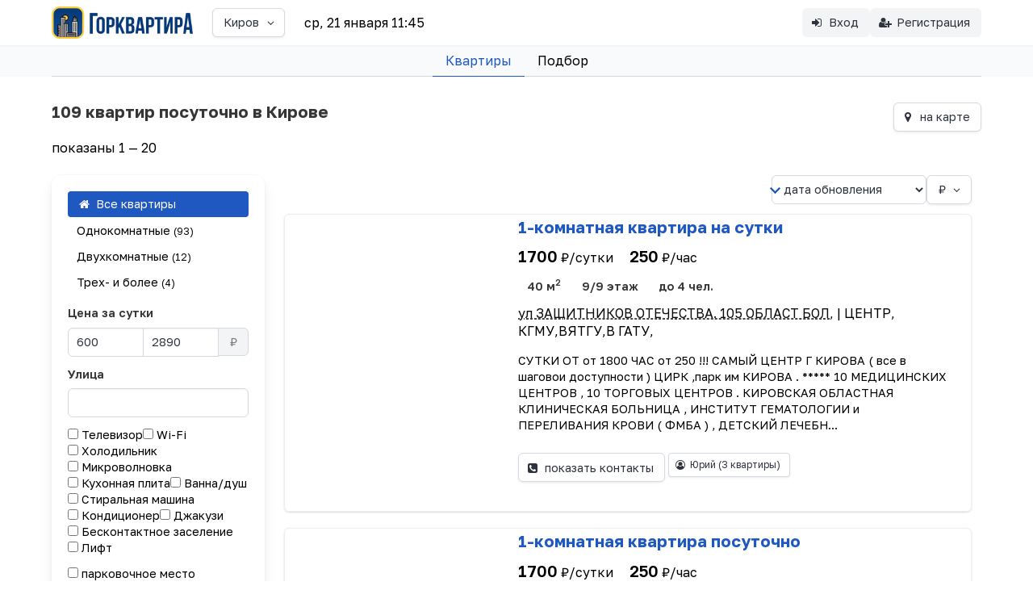

--- FILE ---
content_type: text/html;charset=UTF-8
request_url: https://gorkvartira.ru/city/kirov
body_size: 10286
content:
<!DOCTYPE html>
<html lang="ru" data-theme="light">
<head>
<meta charset="utf-8">
<meta name="viewport" content="width=device-width, initial-scale=1.0">
<meta name="application-name" content="Горквартира">
<link rel="preconnect" href="https://fonts.googleapis.com">
<link rel="preconnect" href="https://fonts.gstatic.com" crossorigin>
<link rel="preconnect" href="//st.gorkvartira.ru">
<link rel="preconnect" href="https://ymetrica1.com">
<link rel="dns-prefetch" href="https://mc.yandex.ru">
<link rel="dns-prefetch" href="https://metrika.yandex.ru">
<title>Квартиры и апартаменты посуточно в Кирове.</title>
<meta name="description" content="Посуточная аренда квартир в Кирове. Объявления от арендодателей без посредников. Забронируйте апартаменты от эконом до бизнес-класса для вашего путешествия.">
<meta property="og:description" content="Посуточная аренда квартир в Кирове. Объявления от арендодателей без посредников. Забронируйте апартаменты от эконом до бизнес-класса для вашего путешествия.">
<meta property="og:title" content="Квартиры и апартаменты посуточно в Кирове.">
<meta property="og:site_name" content="Горквартира">
<meta property="og:type" content="website">
<link href="https://fonts.googleapis.com/css2?family=Golos+Text:wght@400..700&display=swap" rel="stylesheet">
<style type="text/css">
@font-face {
font-family: 'fontello';
src: url('/stylesheets/font/fontello.eot?59626215');
src: url('/stylesheets/font/fontello.eot?59626215#iefix') format('embedded-opentype'),
url('/stylesheets/font/fontello.woff2?59626215') format('woff2'),
url('/stylesheets/font/fontello.woff?59626215') format('woff'),
url('/stylesheets/font/fontello.ttf?59626215') format('truetype'),
url('/stylesheets/font/fontello.svg?59626215#fontello') format('svg');
font-weight: normal;
font-style: normal;
font-display: swap;
}
</style>
<link href="https://st.gorkvartira.ru/stylesheets/front.css?F9320BE3208BC1D0A690C2FC2877E43B" media="all" rel="stylesheet" type="text/css">
<link href="https://st.gorkvartira.ru/stylesheets/animation.css?F9320BE3208BC1D0A690C2FC2877E43B" media="all" rel="stylesheet" type="text/css">
<script defer src="https://st.gorkvartira.ru/javascripts/main.js?F9320BE3208BC1D0A690C2FC2877E43B" type="text/javascript"></script>
<script defer src="https://st.gorkvartira.ru/javascripts/htmx.min.js?F9320BE3208BC1D0A690C2FC2877E43B" type="text/javascript"></script>
<script defer src="https://st.gorkvartira.ru/javascripts/htmx-ajax-header.js?F9320BE3208BC1D0A690C2FC2877E43B" type="text/javascript"></script>
<link rel="icon" href="/favicon.ico" sizes="any">
<link rel="icon" href="/favicon.svg" type="image/svg+xml">
<link rel="apple-touch-icon" sizes="180x180" href="/apple-touch-icon.png">
<link rel="manifest" href="/site.webmanifest">
<meta name="theme-color" content="white">
<meta content="authenticityToken" name="csrf-param"><meta content="s7f41flt3754q9l48ntsdp0bhajaugvt6q4kudpa" name="csrf-token">
<!-- Yandex.Metrika counter -->
<script type="text/javascript" >
(function(m,e,t,r,i,k,a){m[i]=m[i]||function(){(m[i].a=m[i].a||[]).push(arguments)};
m[i].l=1*new Date();
for (var j = 0; j < document.scripts.length; j++) {if (document.scripts[j].src === r) { return; }}
k=e.createElement(t),a=e.getElementsByTagName(t)[0],k.async=1,k.src=r,a.parentNode.insertBefore(k,a)})
(window, document, "script", "https://mc.yandex.ru/metrika/tag.js", "ym");
ym(1256106, "init", {
clickmap:true,
trackLinks:true,
accurateTrackBounce:true
});
</script>
<noscript><div><img src="https://mc.yandex.ru/watch/1256106" style="position:absolute; left:-9999px;" alt="" /></div></noscript>
<!-- /Yandex.Metrika counter -->
</head>
<body class="has-background-white-bis" hx-headers='{"X-CSRF-Token": "s7f41flt3754q9l48ntsdp0bhajaugvt6q4kudpa"}' hx-ext="ajax-header">
<header>
<nav class="navbar has-shadow" role="navigation" aria-label="main navigation">
<div class="container">
<div class="navbar-brand">
<a class="navbar-item" href="/">
<img class="is-hidden-tablet" src="/images/icon-128.webp" style="max-height: 2.5rem" alt="Горквартира">
<img class="is-hidden-mobile" src="/images/icon-text-128.webp" style="max-height: 2.5rem" alt="Горквартира">
</a>
<div class="navbar-item">
<div class="dropdown">
<div class="dropdown-trigger">
<button class="button" aria-haspopup="true" aria-controls="dropdown-menu">
<span class="is-size-7-mobile">Киров</span>
<span class="icon is-small">
<i class="i-angle-down" aria-hidden="true"></i>
</span>
</button>
</div>
<div class="dropdown-menu" id="dropdown-menu" role="menu">
<div class="dropdown-content">
<a href="/" class="dropdown-item">
выбрать город
</a>
</div>
</div>
</div>
</div>
<a role="button" class="navbar-burger has-background-white-ter" aria-label="menu" aria-expanded="false" data-target="navbarExpand">
<span aria-hidden="true"></span>
<span aria-hidden="true"></span>
<span aria-hidden="true"></span>
<span aria-hidden="true"></span>
</a>
</div>
<div id="navbarExpand" class="navbar-menu">
<div class="navbar-start">
<div class="navbar-item">
<div hx-get="/time.cfm?tz=Europe/Moscow" hx-trigger="every 1m">
ср, 21 января 11:45
</div>
</div>
</div>
<div class="navbar-end">
<div class="navbar-item">
<div class="buttons"> 
<a class="button is-light" href="/cabinet/login">
<span class="icon"><i class="i-login"></i></span>
<span>Вход</span>
</a>
<a class="button is-light" href="/cabinet/host/new">
<span class="icon"><i class="i-user-plus"></i></span>
<span>Регистрация</span>
</a>
</div>
</div>
</div>
</div>
</div>
</nav>
<div class="container">
<nav class="tabs is-centered is-size-5">
<ul>
<li class="is-active">
<a href="/city/kirov">
Квартиры
</a>
</li>
<li>
<a href="/request">
Подбор
</a>
</li>
</ul>
</nav>
</div>
</header>
<section class="section has-background-white">
<div class="container">
<link href="https://st.gorkvartira.ru/stylesheets/fancybox/fancybox.css?F9320BE3208BC1D0A690C2FC2877E43B" media="all" rel="stylesheet" type="text/css">
<script type="module">
import { Fancybox } from "/javascripts/fancybox/fancybox.esm.js";
</script>
<style>
@media screen and (min-width: 769px) {
.fancybox__slide {
padding: 0px 50px;
}
}
.fancybox__content {
padding: 5px;
}
</style>
<div class="columns">
<div class="column">
<h1 class="title is-size-4">109 квартир посуточно в Кирове</h1>
<div class="subtitle">показаны 1 &mdash; 20</div>
</div>
<div class="column">
<nav class="level is-mobile">
<div class="level-left">
<div class="level-item">
<a class="is-hidden-tablet button" id="filters_button">
<span class="icon">
<i class="i-sliders"></i>
</span>
<span>фильтры</span>
</a>
</div>
</div>
<div class="level-right">
<div class="level-item">
<a href="/city/kirov?map=true" class="button" id="filters_button">
<span class="icon">
<i class="i-location"></i>
</span>
<span>на карте</span>
</a>
</div>
</div>
</nav>
</div>
</div>
<div class="columns">
<div id="filters" class="column is-3-desktop is-hidden-mobile">
<aside class="has-background-white box">
<form action="/city/kirov" method="get">
<div class="field">
<aside class="menu">
<ul class="menu-list">
<li><a class="is-active" href="/city/kirov"><i class='i-home'></i> Все квартиры</a></li>
<li><a class="" href="/city/kirov?room=1">Однокомнатные <span class="is-size-7">(93)</span></a></li>
<li><a class="" href="/city/kirov?room=2">Двухкомнатные <span class="is-size-7">(12)</span></a></li>
<li><a class="" href="/city/kirov?room=3">Трех- и более <span class="is-size-7">(4)</span></a></li>
</ul>
</aside>
</div>
<div class="field">
<label class="label">Цена за сутки</label>
<div class="field-body">
<div class="field has-addons">
<div class="control">
<div class="control"><input class="input" id="price_from" maxlength="6" name="price_from" placeholder="от" type="text" value="600"></div>
</div>
<div class="control">
<div class="control"><input class="input" id="price_to" maxlength="6" name="price_to" placeholder="до" type="text" value="2890"></div>
</div>
<div class="control">
<p class="button is-static">₽</p>
</div>
</div>
</div>
</div>
<div class="field">
<div class="control">
<label class="label" for="address">Улица</label><div class="control"><input class="input" id="address" maxlength="25" name="address" type="text" value=""></div>
</div>
</div>
<div class="field is-grouped is-grouped-multiline">
<div class="control">
<label class="checkbox" for="amenities-1"><input id="amenities-1" name="amenities" type="checkbox" value="1"> Телевизор</label>
</div>
<div class="control">
<label class="checkbox" for="amenities-2"><input id="amenities-2" name="amenities" type="checkbox" value="2"> Wi-Fi</label>
</div>
<div class="control">
<label class="checkbox" for="amenities-4"><input id="amenities-4" name="amenities" type="checkbox" value="4"> Холодильник</label>
</div>
<div class="control">
<label class="checkbox" for="amenities-6"><input id="amenities-6" name="amenities" type="checkbox" value="6"> Микроволновка</label>
</div>
<div class="control">
<label class="checkbox" for="amenities-5"><input id="amenities-5" name="amenities" type="checkbox" value="5"> Кухонная плита</label>
</div>
<div class="control">
<label class="checkbox" for="amenities-10"><input id="amenities-10" name="amenities" type="checkbox" value="10"> Ванна/душ</label>
</div>
<div class="control">
<label class="checkbox" for="amenities-7"><input id="amenities-7" name="amenities" type="checkbox" value="7"> Стиральная машина</label>
</div>
<div class="control">
<label class="checkbox" for="amenities-3"><input id="amenities-3" name="amenities" type="checkbox" value="3"> Кондиционер</label>
</div>
<div class="control">
<label class="checkbox" for="amenities-11"><input id="amenities-11" name="amenities" type="checkbox" value="11"> Джакузи</label>
</div>
<div class="control">
<label class="checkbox" for="amenities-12"><input id="amenities-12" name="amenities" type="checkbox" value="12"> Бесконтактное заселение</label>
</div>
<div class="control">
<label class="checkbox" for="amenities-13"><input id="amenities-13" name="amenities" type="checkbox" value="13"> Лифт</label>
</div>
</div>
<div class="field">
<div class="control">
<label class="checkbox" for="isParking-1"><input id="isParking-1" name="isParking" type="checkbox" value="1"> парковочное место</label>
</div>
<div class="control">
<label class="checkbox" for="isTransfer-1"><input id="isTransfer-1" name="isTransfer" type="checkbox" value="1"> трансфер</label>
</div>
<div class="control">
<label class="checkbox" for="isDocuments-1"><input id="isDocuments-1" name="isDocuments" type="checkbox" value="1"> отчетные документы</label>
</div>
</div>
<div class="field">
<div class="control">
<label class="label" for="objectid">№ объекта </label><div class="control"><input class="input" id="objectid" maxlength="8" name="objectid" size="6" type="text" value=""></div>
</div>
</div>
<div class="field has-text-centered">
<div class="control">
<div class="control"><input class="button is-link" label="false" labelclass="label" labelplacement="before" name="doSearch" type="submit" value="Найти"></div>
</div>
</div>
<input id="room" name="room" type="hidden" value="">
</form>
<div class="field has-text-centered">
</div>
</aside>
<script type="text/javascript">
filters = document.querySelector('#filters');
filters_button = document.querySelector('#filters_button');
filters_button.onclick = () => filters.classList.toggle('is-hidden-mobile');
</script>
</div>
<div class="column is-9-desktop">
<div class="field is-grouped is-grouped-right">
<div class="control">
<form action="/city/kirov" method="get">
<div class="select">
<div class="control select"><select id="sort" name="sort" onchange="submit(this)"><option selected="selected" value="0">дата обновления</option><option value="5">сначала дешевле</option><option value="6">сначала дороже</option><option value="3">адрес а-я</option><option value="4">адрес я-а</option></select></div>
</div>
</form>
</div>
<div class="control">
<div class="dropdown is-right has-text-left">
<div class="dropdown-trigger">
<button class="button" aria-haspopup="true" aria-controls="dropdown-menu">
<span>₽</span>
<span class="icon">
<i class="i-angle-down" aria-hidden="true"></i>
</span>
</button>
</div>
<div class="dropdown-menu" id="dropdown-menu" role="menu">
<div class="dropdown-content">
<a href="/index/changecurrency?cur=UZS" class="dropdown-item">
сум Узбекский сум
</a>
<a href="/index/changecurrency?cur=AZN" class="dropdown-item">
ман Азербайджанский манат
</a>
<a href="/index/changecurrency?cur=CNY" class="dropdown-item">
CNY Китайский юань
</a>
<a href="/index/changecurrency?cur=AMD" class="dropdown-item">
драм Армянский драм
</a>
<a href="/index/changecurrency?cur=USD" class="dropdown-item">
$ Доллар
</a>
<a href="/index/changecurrency?cur=BYN" class="dropdown-item">
Br Белорусский рубль
</a>
<a href="/index/changecurrency?cur=EUR" class="dropdown-item">
€ Евро
</a>
<a href="/index/changecurrency?cur=TRY" class="dropdown-item">
₺ Турецкая лира
</a>
<a href="/index/changecurrency?cur=RUR" class="dropdown-item is-active">
₽ Российский рубль
</a>
<a href="/index/changecurrency?cur=KZT" class="dropdown-item">
₸ Казахстанский тенге
</a>
</div>
</div>
</div>	
</div>
</div>
<style>
.ad
{
box-shadow: 0 .0625rem .125rem 0 rgba(102,102,100,0.24);
transition: box-shadow 200ms ease-out;
margin-bottom: 1.25rem;
border: 1px #eee solid;
}
@media screen and (min-width: 769px) {
.p-responsive {padding: 1rem 1.5rem 1.5rem 1rem !important; }
}
.p-responsive {
padding: 0 1.5rem 1.5rem 1.5rem;
}
</style>
<article class="has-radius-normal ad">
<div class="columns">
<div class="column is-5-tablet is-4-widescreen">
<figure class="image is-4by3">
<a href="/object/1215387" title="Просмотр квартиры">
<img src="//st.gorkvartira.ru/thumbnails/38/24700937.webp" class="has-radius-normal" srcset="//st.gorkvartira.ru/thumbnails/38/24700937@2x.webp 2x" alt="Фото 1-комнатная квартира в Кирове, ул ЗАЩИТНИКОВ ОТЕЧЕСТВА. 105 ОБЛАСТ БОЛ,">
</a>
</figure>
</div>
<div class="column is-7-tablet is-8-widescreen p-responsive">
<div class="content">
<h2 class="is-size-4">
<a href="/object/1215387" title="Просмотр квартиры">1-комнатная квартира на сутки</a>
</h2>
<p class="mb-2">
<span class="is-size-4 has-text-weight-semibold">1700</span> <span class="is-size-5">₽/сутки</span>
<span class="ml-4 is-size-4 has-text-weight-semibold">250</span> <span class="is-size-5">₽/час</span>
</p>
<p class="mb-2">
<span class="tag is-white is-medium"><strong>40 м<sup>2</sup></strong></span> 
<span class="tag is-white is-medium"><strong>9/9 этаж</strong></span>
<span class="tag is-white is-medium"><strong>до 4 чел.</strong></span>
</p>
<p>
<a class="has-text-black dashed" data-fancybox data-preload="false" data-type="iframe" data-src="/object/onmap/1215387" href="javascript:;" title="Показать на карте">ул ЗАЩИТНИКОВ ОТЕЧЕСТВА. 105 ОБЛАСТ БОЛ,</a>
| ЦЕНТР, КГМУ,ВЯТГУ,В ГАТУ, 
</p>
<article class="is-clipped is-size-6">
СУТКИ ОТ от 1800 ЧАС от 250 !!! САМЫЙ ЦЕНТР Г КИРОВА ( все в шаговои доступности ) ЦИРК ,парк им КИРОВА . ***** 10 МЕДИЦИНСКИХ ЦЕНТРОВ , 10 ТОРГОВЫХ ЦЕНТРОВ . КИРОВСКАЯ ОБЛАСТНАЯ КЛИНИЧЕСКАЯ БОЛЬНИЦА , ИНСТИТУТ ГЕМАТОЛОГИИ и ПЕРЕЛИВАНИЯ КРОВИ ( ФМБА ) , ДЕТСКИЙ ЛЕЧЕБН...
</article>
</div>
<div>
<button hx-post="/object/1215387/get-contacts" hx-swap="outerHTML" class="button block">
<span class="icon">
<i class="i-phone-squared"></i>
</span>
<span>показать контакты <i class="i-spinner animate-spin htmx-indicator"></i></span>
</button>
<a class="button is-small" href="/hosts/2470" title="Смотреть все квартиры арендодателя">
<span class="icon is-small">
<i class="i-user-circle-o"></i>
</span>
<span>Юрий
<span class="has-text-dark is-size-7">(3 квартиры)</span>
</span></a>
</div>
</div>
</div>
</article>
<article class="has-radius-normal ad">
<div class="columns">
<div class="column is-5-tablet is-4-widescreen">
<figure class="image is-4by3">
<a href="/object/1215721" title="Просмотр квартиры">
<img data-src="//st.gorkvartira.ru/thumbnails/38/24702348.webp" class="lozad has-radius-normal" data-placeholder-background="snow" data-srcset="//st.gorkvartira.ru/thumbnails/38/24702348@2x.webp 2x" alt="Фото 1-комнатная квартира в Кирове, УЛ ВОРОВСКОГО 52 ЦЕНТР,В ГАТУ,КГМУ,ЦУМ">
</a>
</figure>
</div>
<div class="column is-7-tablet is-8-widescreen p-responsive">
<div class="content">
<h2 class="is-size-4">
<a href="/object/1215721" title="Просмотр квартиры">1-комнатная квартира посуточно</a>
</h2>
<p class="mb-2">
<span class="is-size-4 has-text-weight-semibold">1700</span> <span class="is-size-5">₽/сутки</span>
<span class="ml-4 is-size-4 has-text-weight-semibold">250</span> <span class="is-size-5">₽/час</span>
</p>
<p class="mb-2">
<span class="tag is-white is-medium"><strong>36 м<sup>2</sup></strong></span> 
<span class="tag is-white is-medium"><strong>4/5 этаж</strong></span>
<span class="tag is-white is-medium"><strong>до 3 чел.</strong></span>
</p>
<p>
<a class="has-text-black dashed" data-fancybox data-preload="false" data-type="iframe" data-src="/object/onmap/1215721" href="javascript:;" title="Показать на карте">УЛ ВОРОВСКОГО 52 ЦЕНТР,В ГАТУ,КГМУ,ЦУМ</a>
| ОБЛАСТ БОЛЬ ЦИРК Ж\Д,А\В 
</p>
<article class="is-clipped is-size-6">
Кировская обл Г КИРОВ ., час т 250, сутки от 1700 , все в шаговой доступности . 10 медцентров , 10 торговых центров . 500м до Ж\Д , А\В , 100 м до ЦИРК , парк им КИРОВА . Ж\Д больница , Кировская Областная Клиническая Больница , Институт Гема...
</article>
</div>
<div>
<button hx-post="/object/1215721/get-contacts" hx-swap="outerHTML" class="button block">
<span class="icon">
<i class="i-phone-squared"></i>
</span>
<span>показать контакты <i class="i-spinner animate-spin htmx-indicator"></i></span>
</button>
<a class="button is-small" href="/hosts/2470" title="Смотреть все квартиры арендодателя">
<span class="icon is-small">
<i class="i-user-circle-o"></i>
</span>
<span>Юрий
<span class="has-text-dark is-size-7">(3 квартиры)</span>
</span></a>
</div>
</div>
</div>
</article>
<article class="has-radius-normal ad">
<div class="columns">
<div class="column is-5-tablet is-4-widescreen">
<figure class="image is-4by3">
<a href="/object/1215725" title="Просмотр квартиры">
<img data-src="//st.gorkvartira.ru/thumbnails/38/24708708.webp" class="lozad has-radius-normal" data-placeholder-background="snow" data-srcset="//st.gorkvartira.ru/thumbnails/38/24708708@2x.webp 2x" alt="Фото 1-комнатная квартира в Кирове, улица Воровского, 73,ОБЛАСТНАЯ БОЛЬНИЦА,">
</a>
</figure>
</div>
<div class="column is-7-tablet is-8-widescreen p-responsive">
<div class="content">
<h2 class="is-size-4">
<a href="/object/1215725" title="Просмотр квартиры">1-комнатная квартира посуточно</a>
</h2>
<p class="mb-2">
<span class="is-size-4 has-text-weight-semibold">1700</span> <span class="is-size-5">₽/сутки</span>
<span class="ml-4 is-size-4 has-text-weight-semibold">250</span> <span class="is-size-5">₽/час</span>
</p>
<p class="mb-2">
<span class="tag is-white is-medium"><strong>36 м<sup>2</sup></strong></span> 
<span class="tag is-white is-medium"><strong>3/5 этаж</strong></span>
<span class="tag is-white is-medium"><strong>до 3 чел.</strong></span>
</p>
<p>
<a class="has-text-black dashed" data-fancybox data-preload="false" data-type="iframe" data-src="/object/onmap/1215725" href="javascript:;" title="Показать на карте">улица Воровского, 73,ОБЛАСТНАЯ БОЛЬНИЦА,</a>
| ЦЕНТР,ЦИРК,КГМУ,В ГАТУ,ЖД 
</p>
<article class="is-clipped is-size-6">
г КИРОВ ЦЕНТР. час от 250,. сутки от ОТ 1700 . Самый центр все в шаговой доступности . ЦИРК, парк им КИРОВА . КИРОВСКАЯ ОБЛАСТНАЯ КЛИНИЧЕСКАЯ БОЛЬНИЦА , ИНСТИТУТ ГЕМАТОЛОГИЙ и ПЕРЕЛИВАНИЯ КРОВИ ( ФМБА ), ДЕТСКИЙ ЛЕЧЕБНО ДИАГНОСТИЧЕСКИЙ ЦЕНТР ( НЕБОЛЕЙКА ). ЦЕНТР МИКРОХИ...
</article>
</div>
<div>
<button hx-post="/object/1215725/get-contacts" hx-swap="outerHTML" class="button block">
<span class="icon">
<i class="i-phone-squared"></i>
</span>
<span>показать контакты <i class="i-spinner animate-spin htmx-indicator"></i></span>
</button>
<a class="button is-small" href="/hosts/2470" title="Смотреть все квартиры арендодателя">
<span class="icon is-small">
<i class="i-user-circle-o"></i>
</span>
<span>Юрий
<span class="has-text-dark is-size-7">(3 квартиры)</span>
</span></a>
</div>
</div>
</div>
</article>
<article class="has-radius-normal ad">
<div class="columns">
<div class="column is-5-tablet is-4-widescreen">
<figure class="image is-4by3">
<a href="/object/1063181" title="Просмотр квартиры">
<img data-src="//st.gorkvartira.ru/thumbnails/38/825454969.webp" class="lozad has-radius-normal" data-placeholder-background="snow" data-srcset="//st.gorkvartira.ru/thumbnails/38/825454969@2x.webp 2x" alt="Фото 1-комнатная квартира в Кирове, Ленина 191, 2 подъезд">
</a>
</figure>
</div>
<div class="column is-7-tablet is-8-widescreen p-responsive">
<div class="content">
<h2 class="is-size-4">
<a href="/object/1063181" title="Просмотр квартиры">1-комнатная квартира на сутки</a>
</h2>
<p class="mb-2">
<span class="is-size-4 has-text-weight-semibold">2500</span> <span class="is-size-5">₽/сутки</span>
</p>
<p class="mb-2">
<span class="tag is-white is-medium"><strong>30 м<sup>2</sup></strong></span> 
<span class="tag is-white is-medium"><strong>10/18 этаж</strong></span>
<span class="tag is-white is-medium"><strong>до 3 чел.</strong></span>
</p>
<p>
<a class="has-text-black dashed" data-fancybox data-preload="false" data-type="iframe" data-src="/object/onmap/1063181" href="javascript:;" title="Показать на карте">Ленина 191, 2 подъезд</a>
</p>
<article class="is-clipped is-size-6">
Сдается 1-ком квартира - чистая, уютная, квартира на сутки, неделю, сессии, командировки.
Рядом остановки, ВятГУ, Академия ФСИН России, ТРЦ Грин Хаус, ТРЦ Микс, супермаркеты Глобус, Пятерочка, Магнит, набережная реки Вятка, АЗС, кафе и тд
2 спальных места
В квартире имеется все необходимое для к...
</article>
</div>
<div>
<button hx-post="/object/1063181/get-contacts" hx-swap="outerHTML" class="button block">
<span class="icon">
<i class="i-phone-squared"></i>
</span>
<span>показать контакты <i class="i-spinner animate-spin htmx-indicator"></i></span>
</button>
<a class="button is-small" href="/hosts/82545" title="Смотреть все квартиры арендодателя">
<span class="icon is-small">
<i class="i-user-circle-o"></i>
</span>
<span>Дина
</span></a>
</div>
</div>
</div>
</article>
<article class="has-radius-normal ad">
<div class="columns">
<div class="column is-5-tablet is-4-widescreen">
<figure class="image is-4by3">
<a href="/object/989626" title="Просмотр квартиры">
<img data-src="//st.gorkvartira.ru/thumbnails/38/777505740.webp" class="lozad has-radius-normal" data-placeholder-background="snow" data-srcset="//st.gorkvartira.ru/thumbnails/38/777505740@2x.webp 2x" alt="Фото 1-комнатная квартира в Кирове, Ленина 35">
</a>
</figure>
</div>
<div class="column is-7-tablet is-8-widescreen p-responsive">
<div class="content">
<h2 class="is-size-4">
<a href="/object/989626" title="Просмотр квартиры">1-комнатная квартира посуточно</a>
</h2>
<p class="mb-2">
<span class="is-size-4 has-text-weight-semibold">2800</span> <span class="is-size-5">₽/сутки</span>
<span class="ml-4 is-size-4 has-text-weight-semibold">500</span> <span class="is-size-5">₽/час</span>
</p>
<p class="mb-2">
<span class="tag is-white is-medium"><strong>42 м<sup>2</sup></strong></span> 
<span class="tag is-white is-medium"><strong>12/13 этаж</strong></span>
<span class="tag is-white is-medium"><strong>до 2 чел.</strong></span>
</p>
<p>
<a class="has-text-black dashed" data-fancybox data-preload="false" data-type="iframe" data-src="/object/onmap/989626" href="javascript:;" title="Показать на карте">Ленина 35</a>
| центр 
</p>
<article class="is-clipped is-size-6">
Стоимость зависит от периода проживания, дня недели и количества человек. 
Заезд после 14:00. 
Выезд до 12 :00. Продление расчётного часа, ранний заезд, поздний выезд оплачивается дополнительно. 
При размещении двоих человек на разных спальных местах дополнительное постельное белье оплачивает...
</article>
</div>
<div>
<button hx-post="/object/989626/get-contacts" hx-swap="outerHTML" class="button block">
<span class="icon">
<i class="i-phone-squared"></i>
</span>
<span>показать контакты <i class="i-spinner animate-spin htmx-indicator"></i></span>
</button>
<a class="button is-small" href="/hosts/77750" title="Смотреть все квартиры арендодателя">
<span class="icon is-small">
<i class="i-user-circle-o"></i>
</span>
<span>Любовь
</span></a>
</div>
</div>
</div>
</article>
<article class="has-radius-normal ad">
<div class="columns">
<div class="column is-5-tablet is-4-widescreen">
<figure class="image is-4by3">
<a href="/object/1201905" title="Просмотр квартиры">
<img data-src="//st.gorkvartira.ru/thumbnails/38/934414174.webp" class="lozad has-radius-normal" data-placeholder-background="snow" data-srcset="//st.gorkvartira.ru/thumbnails/38/934414174@2x.webp 2x" alt="Фото 1-комнатная квартира в Кирове, Физкультурников 14">
</a>
</figure>
</div>
<div class="column is-7-tablet is-8-widescreen p-responsive">
<div class="content">
<h2 class="is-size-4">
<a href="/object/1201905" title="Просмотр квартиры">1-комнатная квартира посуточно</a>
</h2>
<p class="mb-2">
<span class="is-size-4 has-text-weight-semibold">1300</span> <span class="is-size-5">₽/сутки</span>
<span class="ml-4 is-size-4 has-text-weight-semibold">300</span> <span class="is-size-5">₽/час</span>
</p>
<p class="mb-2">
<span class="tag is-white is-medium"><strong>31 м<sup>2</sup></strong></span> 
<span class="tag is-white is-medium"><strong>9/9 этаж</strong></span>
<span class="tag is-white is-medium"><strong>до 4 чел.</strong></span>
</p>
<p>
<a class="has-text-black dashed" data-fancybox data-preload="false" data-type="iframe" data-src="/object/onmap/1201905" href="javascript:;" title="Показать на карте">Физкультурников 14</a>
| Октябрьский 
</p>
<article class="is-clipped is-size-6">
Сдаю уютную 1 комнатную квартиру: часы, ночь, сутки.
Сдача от собственника.
****8912-726-2715****
* Данная цена от 30 суток проживания!!!
* 3 часа - 1000 руб.
В квартире имеется всё необходимое для комфортного проживания:
- мебель,
- бытовая техника,
- СВЧ- печь,
- эл.чайник
- телевизо...
</article>
</div>
<div>
<button hx-post="/object/1201905/get-contacts" hx-swap="outerHTML" class="button block">
<span class="icon">
<i class="i-phone-squared"></i>
</span>
<span>показать контакты <i class="i-spinner animate-spin htmx-indicator"></i></span>
</button>
<a class="button is-small" href="/hosts/93441" title="Смотреть все квартиры арендодателя">
<span class="icon is-small">
<i class="i-user-circle-o"></i>
</span>
<span>Алексей
<span class="has-text-dark is-size-7">(3 квартиры)</span>
</span></a>
</div>
</div>
</div>
</article>
<article class="has-radius-normal ad">
<div class="columns">
<div class="column is-5-tablet is-4-widescreen">
<figure class="image is-4by3">
<a href="/object/1201904" title="Просмотр квартиры">
<img data-src="//st.gorkvartira.ru/thumbnails/38/934412153.webp" class="lozad has-radius-normal" data-placeholder-background="snow" data-srcset="//st.gorkvartira.ru/thumbnails/38/934412153@2x.webp 2x" alt="Фото 1-комнатная квартира в Кирове, Ломоносова 18">
</a>
</figure>
</div>
<div class="column is-7-tablet is-8-widescreen p-responsive">
<div class="content">
<h2 class="is-size-4">
<a href="/object/1201904" title="Просмотр квартиры">1-комнатная квартира на сутки</a>
</h2>
<p class="mb-2">
<span class="is-size-4 has-text-weight-semibold">1300</span> <span class="is-size-5">₽/сутки</span>
<span class="ml-4 is-size-4 has-text-weight-semibold">300</span> <span class="is-size-5">₽/час</span>
</p>
<p class="mb-2">
<span class="tag is-white is-medium"><strong>31 м<sup>2</sup></strong></span> 
<span class="tag is-white is-medium"><strong>8/10 этаж</strong></span>
<span class="tag is-white is-medium"><strong>до 3 чел.</strong></span>
</p>
<p>
<a class="has-text-black dashed" data-fancybox data-preload="false" data-type="iframe" data-src="/object/onmap/1201904" href="javascript:;" title="Показать на карте">Ломоносова 18</a>
| Октябрьский 
</p>
<article class="is-clipped is-size-6">
Сдаю уютную 1 комнатную квартиру: часы, ночь, сутки.
Сдача от собственника.
****8912-726-2715****
* Данная цена от 30 суток проживания!!!
* 3 часа - 1000 руб.
В квартире имеется всё необходимое для комфортного проживания:
- мебель,
- бытовая техника,
- СВЧ- печь,
- эл.чайник
- телевизор,...
</article>
</div>
<div>
<button hx-post="/object/1201904/get-contacts" hx-swap="outerHTML" class="button block">
<span class="icon">
<i class="i-phone-squared"></i>
</span>
<span>показать контакты <i class="i-spinner animate-spin htmx-indicator"></i></span>
</button>
<a class="button is-small" href="/hosts/93441" title="Смотреть все квартиры арендодателя">
<span class="icon is-small">
<i class="i-user-circle-o"></i>
</span>
<span>Алексей
<span class="has-text-dark is-size-7">(3 квартиры)</span>
</span></a>
</div>
</div>
</div>
</article>
<article class="has-radius-normal ad">
<div class="columns">
<div class="column is-5-tablet is-4-widescreen">
<figure class="image is-4by3">
<a href="/object/1213378" title="Просмотр квартиры">
<img data-src="//st.gorkvartira.ru/thumbnails/38/934410603.webp" class="lozad has-radius-normal" data-placeholder-background="snow" data-srcset="//st.gorkvartira.ru/thumbnails/38/934410603@2x.webp 2x" alt="Фото 1-комнатная квартира в Кирове, 14 Физкультурников">
</a>
</figure>
</div>
<div class="column is-7-tablet is-8-widescreen p-responsive">
<div class="content">
<h2 class="is-size-4">
<a href="/object/1213378" title="Просмотр квартиры">1-комнатная квартира посуточно</a>
</h2>
<p class="mb-2">
<span class="is-size-4 has-text-weight-semibold">1300</span> <span class="is-size-5">₽/сутки</span>
<span class="ml-4 is-size-4 has-text-weight-semibold">300</span> <span class="is-size-5">₽/час</span>
</p>
<p class="mb-2">
<span class="tag is-white is-medium"><strong>31 м<sup>2</sup></strong></span> 
<span class="tag is-white is-medium"><strong>8/9 этаж</strong></span>
<span class="tag is-white is-medium"><strong>до 4 чел.</strong></span>
</p>
<p>
<a class="has-text-black dashed" data-fancybox data-preload="false" data-type="iframe" data-src="/object/onmap/1213378" href="javascript:;" title="Показать на карте">14 Физкультурников</a>
| Октябрьский 
</p>
<article class="is-clipped is-size-6">
Сдаю уютные 1 комнатные квартиры: часы, ночь, сутки.
Сдача от собственника.
****8912-726-2715****
* Данная цена от 30 суток проживания!!!
Ул. Физкультурников д. 14
Ул. Ломоносова д. 18
(И другие варианты)
*** 8912-726-2715 ***
В квартире имеется всё необходимое для комфортного пр...
</article>
</div>
<div>
<button hx-post="/object/1213378/get-contacts" hx-swap="outerHTML" class="button block">
<span class="icon">
<i class="i-phone-squared"></i>
</span>
<span>показать контакты <i class="i-spinner animate-spin htmx-indicator"></i></span>
</button>
<a class="button is-small" href="/hosts/93441" title="Смотреть все квартиры арендодателя">
<span class="icon is-small">
<i class="i-user-circle-o"></i>
</span>
<span>Алексей
<span class="has-text-dark is-size-7">(3 квартиры)</span>
</span></a>
</div>
</div>
</div>
</article>
<article class="has-radius-normal ad">
<div class="columns">
<div class="column is-5-tablet is-4-widescreen">
<figure class="image is-4by3">
<a href="/object/1215746" title="Просмотр квартиры">
<img data-src="//st.gorkvartira.ru/thumbnails/38/956754248.webp" class="lozad has-radius-normal" data-placeholder-background="snow" data-srcset="//st.gorkvartira.ru/thumbnails/38/956754248@2x.webp 2x" alt="Фото 1-комнатная квартира в Кирове, Маклина 60а">
</a>
</figure>
</div>
<div class="column is-7-tablet is-8-widescreen p-responsive">
<div class="content">
<h2 class="is-size-4">
<a href="/object/1215746" title="Просмотр квартиры">1-комнатная квартира посуточно</a>
</h2>
<p class="mb-2">
<span class="is-size-4 has-text-weight-semibold">2890</span> <span class="is-size-5">₽/сутки</span>
</p>
<p class="mb-2">
<span class="tag is-white is-medium"><strong>43 м<sup>2</sup></strong></span> 
<span class="tag is-white is-medium"><strong>8/16 этаж</strong></span>
<span class="tag is-white is-medium"><strong>до 4 чел.</strong></span>
</p>
<p>
<a class="has-text-black dashed" data-fancybox data-preload="false" data-type="iframe" data-src="/object/onmap/1215746" href="javascript:;" title="Показать на карте">Маклина 60а</a>
| Просторная студия центр 
</p>
<article class="is-clipped is-size-6">
Просторная студия в центре, где в шаговой доступности 10-15 минут основные достопримечательности города, для семейного отдыха, командировочных, деловых поездок и для тех, кто приезжает на лечение.
Поставьте СЕРДЕЧКО, чтобы быть на связи.
С новым, чистым ремонтом и бесконтактным заселением в лю...
</article>
</div>
<div>
<button hx-post="/object/1215746/get-contacts" hx-swap="outerHTML" class="button block">
<span class="icon">
<i class="i-phone-squared"></i>
</span>
<span>показать контакты <i class="i-spinner animate-spin htmx-indicator"></i></span>
</button>
<a class="button is-small" href="/hosts/95675" title="Смотреть все квартиры арендодателя">
<span class="icon is-small">
<i class="i-user-circle-o"></i>
</span>
<span>Екатерина
</span></a>
</div>
</div>
</div>
</article>
<article class="has-radius-normal ad">
<div class="columns">
<div class="column is-5-tablet is-4-widescreen">
<figure class="image is-4by3">
<a href="/object/1139199" title="Просмотр квартиры">
<img data-src="//st.gorkvartira.ru/thumbnails/38/881478029.webp" class="lozad has-radius-normal" data-placeholder-background="snow" data-srcset="//st.gorkvartira.ru/thumbnails/38/881478029@2x.webp 2x" alt="Фото 1-комнатная квартира в Кирове, Московская 121 к 1">
</a>
</figure>
</div>
<div class="column is-7-tablet is-8-widescreen p-responsive">
<div class="content">
<h2 class="is-size-4">
<a href="/object/1139199" title="Просмотр квартиры">1-комнатная квартира на сутки</a>
</h2>
<p class="mb-2">
<span class="is-size-4 has-text-weight-semibold">2000</span> <span class="is-size-5">₽/сутки</span>
<span class="ml-4 is-size-4 has-text-weight-semibold">350</span> <span class="is-size-5">₽/час</span>
</p>
<p class="mb-2">
<span class="tag is-white is-medium"><strong>26 м<sup>2</sup></strong></span> 
<span class="tag is-white is-medium"><strong>9/17 этаж</strong></span>
<span class="tag is-white is-medium"><strong>до 4 чел.</strong></span>
</p>
<p>
<a class="has-text-black dashed" data-fancybox data-preload="false" data-type="iframe" data-src="/object/onmap/1139199" href="javascript:;" title="Показать на карте">Московская 121 к 1</a>
</p>
<article class="is-clipped is-size-6">
Квартира-студия.хорошая транспортная развязка. Рядом травматология, перинатальный центр, магазины, столовые, детские площадки, рестораны....
</article>
</div>
<div>
<button hx-post="/object/1139199/get-contacts" hx-swap="outerHTML" class="button block">
<span class="icon">
<i class="i-phone-squared"></i>
</span>
<span>показать контакты <i class="i-spinner animate-spin htmx-indicator"></i></span>
</button>
<a class="button is-small" href="/hosts/88147" title="Смотреть все квартиры арендодателя">
<span class="icon is-small">
<i class="i-user-circle-o"></i>
</span>
<span>Александра
<span class="has-text-dark is-size-7">(2 квартиры)</span>
</span></a>
</div>
</div>
</div>
</article>
<article class="has-radius-normal ad">
<div class="columns">
<div class="column is-5-tablet is-4-widescreen">
<figure class="image is-4by3">
<a href="/object/1208348" title="Просмотр квартиры">
<img data-src="//st.gorkvartira.ru/thumbnails/38/881471119.webp" class="lozad has-radius-normal" data-placeholder-background="snow" data-srcset="//st.gorkvartira.ru/thumbnails/38/881471119@2x.webp 2x" alt="Фото 1-комнатная квартира в Кирове, Московская 121 к 1">
</a>
</figure>
</div>
<div class="column is-7-tablet is-8-widescreen p-responsive">
<div class="content">
<h2 class="is-size-4">
<a href="/object/1208348" title="Просмотр квартиры">1-комнатная квартира посуточно</a>
</h2>
<p class="mb-2">
<span class="is-size-4 has-text-weight-semibold">2000</span> <span class="is-size-5">₽/сутки</span>
<span class="ml-4 is-size-4 has-text-weight-semibold">350</span> <span class="is-size-5">₽/час</span>
</p>
<p class="mb-2">
<span class="tag is-white is-medium"><strong>27 м<sup>2</sup></strong></span> 
<span class="tag is-white is-medium"><strong>7/17 этаж</strong></span>
<span class="tag is-white is-medium"><strong>до 4 чел.</strong></span>
</p>
<p>
<a class="has-text-black dashed" data-fancybox data-preload="false" data-type="iframe" data-src="/object/onmap/1208348" href="javascript:;" title="Показать на карте">Московская 121 к 1</a>
</p>
<article class="is-clipped is-size-6">
Часы, сутки, сессии, командировки. 
Рядом центр травматологии и ортопедии, перинатальный центр, семейная клиника "Верис", парки, торговые центры, магазины, ресторан, столовая. Хорошая транспортная развязка. 
Не сдаётся для увеселительных мероприятий!!! 
При заезде иметь обязательно паспорт!!! 
...
</article>
</div>
<div>
<button hx-post="/object/1208348/get-contacts" hx-swap="outerHTML" class="button block">
<span class="icon">
<i class="i-phone-squared"></i>
</span>
<span>показать контакты <i class="i-spinner animate-spin htmx-indicator"></i></span>
</button>
<a class="button is-small" href="/hosts/88147" title="Смотреть все квартиры арендодателя">
<span class="icon is-small">
<i class="i-user-circle-o"></i>
</span>
<span>Александра
<span class="has-text-dark is-size-7">(2 квартиры)</span>
</span></a>
</div>
</div>
</div>
</article>
<article class="has-radius-normal ad">
<div class="columns">
<div class="column is-5-tablet is-4-widescreen">
<figure class="image is-4by3">
<a href="/object/783775" title="Просмотр квартиры">
<img data-src="//st.gorkvartira.ru/thumbnails/38/273603458.webp" class="lozad has-radius-normal" data-placeholder-background="snow" data-srcset="//st.gorkvartira.ru/thumbnails/38/273603458@2x.webp 2x" alt="Фото 1-комнатная квартира в Кирове, ул. Сурикова,37 **ЛЮКС**">
</a>
</figure>
</div>
<div class="column is-7-tablet is-8-widescreen p-responsive">
<div class="content">
<h2 class="is-size-4">
<a href="/object/783775" title="Просмотр квартиры">1-комнатная квартира посуточно</a>
</h2>
<p class="mb-2">
<span class="is-size-4 has-text-weight-semibold">2200</span> <span class="is-size-5">₽/сутки</span>
<span class="ml-4 is-size-4 has-text-weight-semibold">500</span> <span class="is-size-5">₽/час</span>
</p>
<p class="mb-2">
<span class="tag is-white is-medium"><strong>45 м<sup>2</sup></strong></span> 
<span class="tag is-white is-medium"><strong>10/16 этаж</strong></span>
<span class="tag is-white is-medium"><strong>до 2 чел.</strong></span>
</p>
<p>
<a class="has-text-black dashed" data-fancybox data-preload="false" data-type="iframe" data-src="/object/onmap/783775" href="javascript:;" title="Показать на карте">ул. Сурикова,37 **ЛЮКС**</a>
</p>
<article class="is-clipped is-size-6">
Достойная альтернатива гостиницам! Квартира **Люкс** в новом кирпичном доме расположена в 5 минутах ходьбы от Ж\Д вокзала. Чистая, уютная,не прокуренная, комфортная квартира со всем необходимым для проживания.В квартире сделан качественный ремонт: на полу кафель,ламинат, натяжные потолки, новые обои...
</article>
</div>
<div>
<button hx-post="/object/783775/get-contacts" hx-swap="outerHTML" class="button block">
<span class="icon">
<i class="i-phone-squared"></i>
</span>
<span>показать контакты <i class="i-spinner animate-spin htmx-indicator"></i></span>
</button>
<a class="button is-small" href="/hosts/27360" title="Смотреть все квартиры арендодателя">
<span class="icon is-small">
<i class="i-user-circle-o"></i>
</span>
<span>НАТАЛЬЯ
<span class="has-text-dark is-size-7">(6 квартир)</span>
</span></a>
</div>
</div>
</div>
</article>
<article class="has-radius-normal ad">
<div class="columns">
<div class="column is-5-tablet is-4-widescreen">
<figure class="image is-4by3">
<a href="/object/293033" title="Просмотр квартиры">
<img data-src="//st.gorkvartira.ru/thumbnails/38/296614782.webp" class="lozad has-radius-normal" data-placeholder-background="snow" data-srcset="//st.gorkvartira.ru/thumbnails/38/296614782@2x.webp 2x" alt="Фото 1-комнатная квартира в Кирове, Попова 58">
</a>
</figure>
</div>
<div class="column is-7-tablet is-8-widescreen p-responsive">
<div class="content">
<h2 class="is-size-4">
<a href="/object/293033" title="Просмотр квартиры">1-комнатная квартира на сутки</a>
</h2>
<p class="mb-2">
<span class="is-size-4 has-text-weight-semibold">1300</span> <span class="is-size-5">₽/сутки</span>
</p>
<p class="mb-2">
<span class="tag is-white is-medium"><strong>37 м<sup>2</sup></strong></span> 
<span class="tag is-white is-medium"><strong>6/10 этаж</strong></span>
<span class="tag is-white is-medium"><strong>до 2 чел.</strong></span>
</p>
<p>
<a class="has-text-black dashed" data-fancybox data-preload="false" data-type="iframe" data-src="/object/onmap/293033" href="javascript:;" title="Показать на карте">Попова 58</a>
| Ленинский 
</p>
<article class="is-clipped is-size-6">
Сдается в микрорайоне Чистые Пруды новая квартира. Чистая, светлая и уютная. Собственник сдает. Натяжные потолки со светодиодными лампами, ламинат на полу,. Рядом продуктовые магазины, хозяйственные, аптеки. Также шикарные детские площадки, баскетбольная площадка, футбольная.
Расчетный час 12.00...
</article>
</div>
<div>
<button hx-post="/object/293033/get-contacts" hx-swap="outerHTML" class="button block">
<span class="icon">
<i class="i-phone-squared"></i>
</span>
<span>показать контакты <i class="i-spinner animate-spin htmx-indicator"></i></span>
</button>
<a class="button is-small" href="/hosts/29661" title="Смотреть все квартиры арендодателя">
<span class="icon is-small">
<i class="i-user-circle-o"></i>
</span>
<span>Надежда
<span class="has-text-dark is-size-7">(5 квартир)</span>
</span></a>
</div>
</div>
</div>
</article>
<article class="has-radius-normal ad">
<div class="columns">
<div class="column is-5-tablet is-4-widescreen">
<figure class="image is-4by3">
<a href="/object/247506" title="Просмотр квартиры">
<img data-src="//st.gorkvartira.ru/thumbnails/38/296610541.webp" class="lozad has-radius-normal" data-placeholder-background="snow" data-srcset="//st.gorkvartira.ru/thumbnails/38/296610541@2x.webp 2x" alt="Фото 1-комнатная квартира в Кирове, улица Ивана Попова д .58">
</a>
</figure>
</div>
<div class="column is-7-tablet is-8-widescreen p-responsive">
<div class="content">
<h2 class="is-size-4">
<a href="/object/247506" title="Просмотр квартиры">1-комнатная квартира посуточно</a>
</h2>
<p class="mb-2">
<span class="is-size-4 has-text-weight-semibold">1300</span> <span class="is-size-5">₽/сутки</span>
</p>
<p class="mb-2">
<span class="tag is-white is-medium"><strong>35 м<sup>2</sup></strong></span> 
<span class="tag is-white is-medium"><strong>6/9 этаж</strong></span>
<span class="tag is-white is-medium"><strong>до 4 чел.</strong></span>
</p>
<p>
<a class="has-text-black dashed" data-fancybox data-preload="false" data-type="iframe" data-src="/object/onmap/247506" href="javascript:;" title="Показать на карте">улица Ивана Попова д .58</a>
| Ленинский 
</p>
<article class="is-clipped is-size-6">
Сдам на сутки, неделю, командировки, гостям города, сессии. Есть все для проживания. Для комфорта подключен Wi-Fi, кабельное телевидение. Чистая, удобная, просторная, новая квартира. Собственник. Рядом продуктовые магазины, парковка, автобусная остановка, вокзал. Во дворе дома современные детск...
</article>
</div>
<div>
<button hx-post="/object/247506/get-contacts" hx-swap="outerHTML" class="button block">
<span class="icon">
<i class="i-phone-squared"></i>
</span>
<span>показать контакты <i class="i-spinner animate-spin htmx-indicator"></i></span>
</button>
<a class="button is-small" href="/hosts/29661" title="Смотреть все квартиры арендодателя">
<span class="icon is-small">
<i class="i-user-circle-o"></i>
</span>
<span>Надежда
<span class="has-text-dark is-size-7">(5 квартир)</span>
</span></a>
</div>
</div>
</div>
</article>
<article class="has-radius-normal ad">
<div class="columns">
<div class="column is-5-tablet is-4-widescreen">
<figure class="image is-4by3">
<a href="/object/92692" title="Просмотр квартиры">
<img data-src="//st.gorkvartira.ru/thumbnails/38/122723449.webp" class="lozad has-radius-normal" data-placeholder-background="snow" data-srcset="//st.gorkvartira.ru/thumbnails/38/122723449@2x.webp 2x" alt="Фото 1-комнатная квартира в Кирове, ул. Солнечная 45 ">
</a>
</figure>
</div>
<div class="column is-7-tablet is-8-widescreen p-responsive">
<div class="content">
<h2 class="is-size-4">
<a href="/object/92692" title="Просмотр квартиры">1-комнатная квартира посуточно</a>
</h2>
<p class="mb-2">
<span class="is-size-4 has-text-weight-semibold">2000</span> <span class="is-size-5">₽/сутки</span>
<span class="ml-4 is-size-4 has-text-weight-semibold">450</span> <span class="is-size-5">₽/час</span>
</p>
<p class="mb-2">
<span class="tag is-white is-medium"><strong>52 м<sup>2</sup></strong></span> 
<span class="tag is-white is-medium"><strong>8/10 этаж</strong></span>
<span class="tag is-white is-medium"><strong>до 4 чел.</strong></span>
</p>
<p>
<a class="has-text-black dashed" data-fancybox data-preload="false" data-type="iframe" data-src="/object/onmap/92692" href="javascript:;" title="Показать на карте">ул. Солнечная 45 </a>
| ЮЗР 
</p>
<article class="is-clipped is-size-6">
Сдаёт собственник без залога и комиссии уютную чистую квартиру "ЛЮКС" с современным ремонтом и новой мебелью в новом кирпичном доме на часы, сутки ,сессии, командировки. Квартира полностью укомплектована для вашего комфортного проживания: имеется вся необходимая мебель,бытовая техника,кабельное,WI-...
</article>
</div>
<div>
<button hx-post="/object/92692/get-contacts" hx-swap="outerHTML" class="button block">
<span class="icon">
<i class="i-phone-squared"></i>
</span>
<span>показать контакты <i class="i-spinner animate-spin htmx-indicator"></i></span>
</button>
<a class="button is-small" href="/hosts/12272" title="Смотреть все квартиры арендодателя">
<span class="icon is-small">
<i class="i-user-circle-o"></i>
</span>
<span>Татьяна
<span class="has-text-dark is-size-7">(7 квартир)</span>
</span></a>
</div>
</div>
</div>
</article>
<article class="has-radius-normal ad">
<div class="columns">
<div class="column is-5-tablet is-4-widescreen">
<figure class="image is-4by3">
<a href="/object/92698" title="Просмотр квартиры">
<img data-src="//st.gorkvartira.ru/thumbnails/38/122724673.webp" class="lozad has-radius-normal" data-placeholder-background="snow" data-srcset="//st.gorkvartira.ru/thumbnails/38/122724673@2x.webp 2x" alt="Фото 1-комнатная квартира в Кирове, Проспект Строителей 52 квартира ">
</a>
</figure>
</div>
<div class="column is-7-tablet is-8-widescreen p-responsive">
<div class="content">
<h2 class="is-size-4">
<a href="/object/92698" title="Просмотр квартиры">1-комнатная квартира на сутки</a>
</h2>
<p class="mb-2">
<span class="is-size-4 has-text-weight-semibold">2000</span> <span class="is-size-5">₽/сутки</span>
<span class="ml-4 is-size-4 has-text-weight-semibold">450</span> <span class="is-size-5">₽/час</span>
</p>
<p class="mb-2">
<span class="tag is-white is-medium"><strong>45 м<sup>2</sup></strong></span> 
<span class="tag is-white is-medium"><strong>10/14 этаж</strong></span>
<span class="tag is-white is-medium"><strong>до 4 чел.</strong></span>
</p>
<p>
<a class="has-text-black dashed" data-fancybox data-preload="false" data-type="iframe" data-src="/object/onmap/92698" href="javascript:;" title="Показать на карте">Проспект Строителей 52 квартира </a>
| Ленинский 
</p>
<article class="is-clipped is-size-6">
Сдаёт собственник квартиру "ЛЮКС" в 14 этажном кирпичном доме на 10 этаже с современным ремонтом в Юго-Западном районе,окна выходят во двор,красивая застекленная лоджия по периметру всей квартиры. Квартира полностью укомплектована для Вашего комфортного проживания: большая кровать с ортопедическим м...
</article>
</div>
<div>
<button hx-post="/object/92698/get-contacts" hx-swap="outerHTML" class="button block">
<span class="icon">
<i class="i-phone-squared"></i>
</span>
<span>показать контакты <i class="i-spinner animate-spin htmx-indicator"></i></span>
</button>
<a class="button is-small" href="/hosts/12272" title="Смотреть все квартиры арендодателя">
<span class="icon is-small">
<i class="i-user-circle-o"></i>
</span>
<span>Татьяна
<span class="has-text-dark is-size-7">(7 квартир)</span>
</span></a>
</div>
</div>
</div>
</article>
<article class="has-radius-normal ad">
<div class="columns">
<div class="column is-5-tablet is-4-widescreen">
<figure class="image is-4by3">
<a href="/object/642457" title="Просмотр квартиры">
<img data-src="//st.gorkvartira.ru/thumbnails/38/122721280.webp" class="lozad has-radius-normal" data-placeholder-background="snow" data-srcset="//st.gorkvartira.ru/thumbnails/38/122721280@2x.webp 2x" alt="Фото 1-комнатная квартира в Кирове, пр-т. Строителей,50 квартира ">
</a>
</figure>
</div>
<div class="column is-7-tablet is-8-widescreen p-responsive">
<div class="content">
<h2 class="is-size-4">
<a href="/object/642457" title="Просмотр квартиры">1-комнатная квартира посуточно</a>
</h2>
<p class="mb-2">
<span class="is-size-4 has-text-weight-semibold">2000</span> <span class="is-size-5">₽/сутки</span>
<span class="ml-4 is-size-4 has-text-weight-semibold">450</span> <span class="is-size-5">₽/час</span>
</p>
<p class="mb-2">
<span class="tag is-white is-medium"><strong>50 м<sup>2</sup></strong></span> 
<span class="tag is-white is-medium"><strong>9/13 этаж</strong></span>
<span class="tag is-white is-medium"><strong>до 4 чел.</strong></span>
</p>
<p>
<a class="has-text-black dashed" data-fancybox data-preload="false" data-type="iframe" data-src="/object/onmap/642457" href="javascript:;" title="Показать на карте">пр-т. Строителей,50 квартира </a>
| ЮЗР 
</p>
<article class="is-clipped is-size-6">
Сдаёт собственник квартиру "ЛЮКС" в 14 этажном кирпичном доме на 10 этаже с современным ремонтом в Юго-Западном районе,окна выходят во двор,красивая застекленная лоджия по периметру всей квартиры. Квартира полностью укомплектована для Вашего комфортного проживания: большая кровать с ортопедическим м...
</article>
</div>
<div>
<button hx-post="/object/642457/get-contacts" hx-swap="outerHTML" class="button block">
<span class="icon">
<i class="i-phone-squared"></i>
</span>
<span>показать контакты <i class="i-spinner animate-spin htmx-indicator"></i></span>
</button>
<a class="button is-small" href="/hosts/12272" title="Смотреть все квартиры арендодателя">
<span class="icon is-small">
<i class="i-user-circle-o"></i>
</span>
<span>Татьяна
<span class="has-text-dark is-size-7">(7 квартир)</span>
</span></a>
</div>
</div>
</div>
</article>
<article class="has-radius-normal ad">
<div class="columns">
<div class="column is-5-tablet is-4-widescreen">
<figure class="image is-4by3">
<a href="/object/1214181" title="Просмотр квартиры">
<img data-src="//st.gorkvartira.ru/thumbnails/38/954601079.webp" class="lozad has-radius-normal" data-placeholder-background="snow" data-srcset="//st.gorkvartira.ru/thumbnails/38/954601079@2x.webp 2x" alt="Фото 1-комнатная квартира в Кирове, 167 Московская">
</a>
</figure>
</div>
<div class="column is-7-tablet is-8-widescreen p-responsive">
<div class="content">
<h2 class="is-size-4">
<a href="/object/1214181" title="Просмотр квартиры">1-комнатная квартира посуточно</a>
</h2>
<p class="mb-2">
<span class="is-size-4 has-text-weight-semibold">2000</span> <span class="is-size-5">₽/сутки</span>
</p>
<p class="mb-2">
<span class="tag is-white is-medium"><strong>51 м<sup>2</sup></strong></span> 
<span class="tag is-white is-medium"><strong>1/5 этаж</strong></span>
<span class="tag is-white is-medium"><strong>до 6 чел.</strong></span>
</p>
<p>
<a class="has-text-black dashed" data-fancybox data-preload="false" data-type="iframe" data-src="/object/onmap/1214181" href="javascript:;" title="Показать на карте">167 Московская</a>
| Киров 
</p>
<article class="is-clipped is-size-6">
Сдаю посуточно квартиру Московская 167 район Перинатального Центра и центра ортопедии и травмотологии детской областной больницы,три двухспальных дивана холодильник телевизор стиральная машина тел 89226680967...
</article>
</div>
<div>
<button hx-post="/object/1214181/get-contacts" hx-swap="outerHTML" class="button block">
<span class="icon">
<i class="i-phone-squared"></i>
</span>
<span>показать контакты <i class="i-spinner animate-spin htmx-indicator"></i></span>
</button>
<a class="button is-small" href="/hosts/95460" title="Смотреть все квартиры арендодателя">
<span class="icon is-small">
<i class="i-user-circle-o"></i>
</span>
<span>Эмма Маркова
</span></a>
</div>
</div>
</div>
</article>
<article class="has-radius-normal ad">
<div class="columns">
<div class="column is-5-tablet is-4-widescreen">
<figure class="image is-4by3">
<a href="/object/468714" title="Просмотр квартиры">
<img data-src="//st.gorkvartira.ru/thumbnails/38/122724222.webp" class="lozad has-radius-normal" data-placeholder-background="snow" data-srcset="//st.gorkvartira.ru/thumbnails/38/122724222@2x.webp 2x" alt="Фото 1-комнатная квартира в Кирове, Солнечная 45 квартира "ЛЮКС"">
</a>
</figure>
</div>
<div class="column is-7-tablet is-8-widescreen p-responsive">
<div class="content">
<h2 class="is-size-4">
<a href="/object/468714" title="Просмотр квартиры">1-комнатная квартира на сутки</a>
</h2>
<p class="mb-2">
<span class="is-size-4 has-text-weight-semibold">2000</span> <span class="is-size-5">₽/сутки</span>
<span class="ml-4 is-size-4 has-text-weight-semibold">450</span> <span class="is-size-5">₽/час</span>
</p>
<p class="mb-2">
<span class="tag is-white is-medium"><strong>55 м<sup>2</sup></strong></span> 
<span class="tag is-white is-medium"><strong>2/10 этаж</strong></span>
<span class="tag is-white is-medium"><strong>до 4 чел.</strong></span>
</p>
<p>
<a class="has-text-black dashed" data-fancybox data-preload="false" data-type="iframe" data-src="/object/onmap/468714" href="javascript:;" title="Показать на карте">Солнечная 45 квартира "ЛЮКС"</a>
| ЮЗР 
</p>
<article class="is-clipped is-size-6">
Сдаёт собственник без залога и комиссии уютную,чистую квартиру в новом кирпичном доме с современным ремонтом на часы,сутки,сессию,командировки. Квартира полностью укомплектована для Вашего комфортного проживания: имеется вся необходимая мебель,бытовая техника,кабельное + Wi-Fi+ все атрибуты для про...
</article>
</div>
<div>
<button hx-post="/object/468714/get-contacts" hx-swap="outerHTML" class="button block">
<span class="icon">
<i class="i-phone-squared"></i>
</span>
<span>показать контакты <i class="i-spinner animate-spin htmx-indicator"></i></span>
</button>
<a class="button is-small" href="/hosts/12272" title="Смотреть все квартиры арендодателя">
<span class="icon is-small">
<i class="i-user-circle-o"></i>
</span>
<span>Татьяна
<span class="has-text-dark is-size-7">(7 квартир)</span>
</span></a>
</div>
</div>
</div>
</article>
<article class="has-radius-normal ad">
<div class="columns">
<div class="column is-5-tablet is-4-widescreen">
<figure class="image is-4by3">
<a href="/object/642462" title="Просмотр квартиры">
<img data-src="//st.gorkvartira.ru/thumbnails/38/122724671.webp" class="lozad has-radius-normal" data-placeholder-background="snow" data-srcset="//st.gorkvartira.ru/thumbnails/38/122724671@2x.webp 2x" alt="Фото 1-комнатная квартира в Кирове, ул. Солнечная,45 квартира "ЛЮКС"">
</a>
</figure>
</div>
<div class="column is-7-tablet is-8-widescreen p-responsive">
<div class="content">
<h2 class="is-size-4">
<a href="/object/642462" title="Просмотр квартиры">1-комнатная квартира посуточно</a>
</h2>
<p class="mb-2">
<span class="is-size-4 has-text-weight-semibold">2000</span> <span class="is-size-5">₽/сутки</span>
<span class="ml-4 is-size-4 has-text-weight-semibold">450</span> <span class="is-size-5">₽/час</span>
</p>
<p class="mb-2">
<span class="tag is-white is-medium"><strong>53 м<sup>2</sup></strong></span> 
<span class="tag is-white is-medium"><strong>4/9 этаж</strong></span>
<span class="tag is-white is-medium"><strong>до 4 чел.</strong></span>
</p>
<p>
<a class="has-text-black dashed" data-fancybox data-preload="false" data-type="iframe" data-src="/object/onmap/642462" href="javascript:;" title="Показать на карте">ул. Солнечная,45 квартира "ЛЮКС"</a>
| ЮЗР 
</p>
<article class="is-clipped is-size-6">
Сдаёт собственник без залога и комиссии уютную,чистую квартиру в новом кирпичном доме с современным ремонтом на часы,сутки,сессию,командировки. Квартира полностью укомплектована для Вашего комфортного проживания: имеется вся необходимая мебель,бытовая техника,кабельное (цифровое телевидение 190 кана...
</article>
</div>
<div>
<button hx-post="/object/642462/get-contacts" hx-swap="outerHTML" class="button block">
<span class="icon">
<i class="i-phone-squared"></i>
</span>
<span>показать контакты <i class="i-spinner animate-spin htmx-indicator"></i></span>
</button>
<a class="button is-small" href="/hosts/12272" title="Смотреть все квартиры арендодателя">
<span class="icon is-small">
<i class="i-user-circle-o"></i>
</span>
<span>Татьяна
<span class="has-text-dark is-size-7">(7 квартир)</span>
</span></a>
</div>
</div>
</div>
</article>
<nav class="pagination" role="navigation" aria-label="pagination"><ul class="pagination-list"><li><a class="pagination-link is-current" href="/city/kirov?page=1">1</a></li><li><a class="pagination-link" href="/city/kirov?page=2">2</a></li><li><a class="pagination-link" href="/city/kirov?page=3">3</a></li><li>
<span class="pagination-ellipsis">&hellip;</span>
</li><li><a class="pagination-link" href="/city/kirov?page=6">6</a></li></ul></nav>
</div>
</div>
<div class="block mt-6">
<p>
Погода завтра в Кирове
<div style="width: 200px">	
<div class="level is-mobile">
<div class="level-item">
<figure class="image is-64x64"><img alt="02d@2x" height="100" src="https://st.gorkvartira.ru/images/weather/02d@2x.png?F9320BE3208BC1D0A690C2FC2877E43B" title="небольшая облачность" width="100"></figure>
</div>
<div class="level-item is-size-4">
-24 ℃
</div>
<div class="level-item is-size-7">утро<br>-27</div>
<div class="level-item is-size-7">вечер<br>-28</div>
</div>
</div>
</p>
</div>
<script src="https://st.gorkvartira.ru/javascripts/lozad.min.js?F9320BE3208BC1D0A690C2FC2877E43B" type="text/javascript"></script>
<script type="text/javascript">
const observer = lozad();
observer.observe();
</script>
</div>
<div class="block mt-4 has-text-centered">
<script src="https://yastatic.net/share2/share.js" defer></script>
<div class="ya-share2" data-curtain data-shape="round" data-services="vkontakte,odnoklassniki,telegram,viber,whatsapp"></div>
</div>
</section>
<footer class="footer has-background-white-ter">
<div class="content has-text-centered">
<p><a href="https://gorkvartira.ru/about">О проекте</a> |
<a href="https://gorkvartira.ru/contacts">Контакты</a>
</p>
<p>&copy; 2008&mdash;2026 Горквартира</p>
<p class="is-size-7 has-text-dark">
Оставаясь на сайте вы соглашаетесь на использование файлов сookie, сервисов Яндекс Метрика и учет IP-адресов с целью персонализации сервиса и повышения удобства пользования веб-сайтом. Если вы не хотите использовать файлы сookie, измените настройки браузера.</p>
<p class="is-size-7 has-text-dark"><a href="/privacy">Политика обработки персональных данных</a></p>
<p>
<!-- Yandex.Metrika informer -->
<a href="https://metrika.yandex.ru/stat/?id=1256106&amp;from=informer"
target="_blank" rel="nofollow"><img src="https://informer.yandex.ru/informer/1256106/3_0_FFE349FF_FFC329FF_0_pageviews"
style="width:88px; height:31px; border:0;" alt="Яндекс.Метрика" title="Яндекс.Метрика: данные за сегодня (просмотры, визиты и уникальные посетители)" /></a>
<!-- /Yandex.Metrika informer -->
</p>
</div>
</footer>
</body>
</html>

--- FILE ---
content_type: text/css
request_url: https://st.gorkvartira.ru/stylesheets/front.css?F9320BE3208BC1D0A690C2FC2877E43B
body_size: 11633
content:
[class^=i-]:before,[class*=" i-"]:before{font-family:"fontello";font-style:normal;font-weight:normal;speak:never;display:inline-block;text-decoration:inherit;width:1em;margin-right:.2em;text-align:center;font-variant:normal;text-transform:none;line-height:1em;margin-left:.2em;-webkit-font-smoothing:antialiased;-moz-osx-font-smoothing:grayscale}.i-home:before{content:""}.i-location:before{content:""}.i-attention:before{content:""}.i-ok-circled2:before{content:""}.i-login:before{content:""}.i-fa-parking:before{content:""}.i-eye:before{content:""}.i-spinner:before{content:""}.i-search:before{content:""}.i-star:before{content:""}.i-globe:before{content:""}.i-phone-squared:before{content:""}.i-angle-left:before{content:""}.i-angle-down:before{content:""}.i-sliders:before{content:""}.i-whatsapp:before{content:""}.i-user-plus:before{content:""}.i-user-circle-o:before{content:""}.i-telegram:before{content:""}:root{--0: ##373c44;--1: ##0172ad;--2: ##015887;--3: ##646b79;--4: 1rem;--5: 0.2s ease-in-out;--6: var(--0);--7: url("data:image/svg+xml,%3Csvg xmlns='http://www.w3.org/2000/svg' width='24' height='24' viewBox='0 0 24 24' fill='none' stroke='rgb(136, 145, 164)' stroke-width='2' stroke-linecap='round' stroke-linejoin='round'%3E%3Cpolyline points='6 9 12 15 18 9'%3E%3C/polyline%3E%3C/svg%3E");--8: var(--2);--9: 0.125rem;--a: rgba(2, 154, 232, 0.5);--b: 1.5;--c: var(--3)}details{display:block;margin-bottom:var(--4)}details summary{line-height:1rem;list-style-type:none;cursor:pointer;transition:color var(--5)}details summary:not([role]){color:var(--6)}details summary::-webkit-details-marker{display:none}details summary::marker{display:none}details summary::-moz-list-bullet{list-style-type:none}details summary::after{display:block;width:1rem;height:1rem;margin-inline-start:calc(var(--4, 1rem)*.5);float:right;transform:rotate(-90deg);background-image:var(--7);background-position:right center;background-size:1rem auto;background-repeat:no-repeat;content:"";transition:transform var(--5)}details summary:focus{outline:none}details summary:focus:not([role]){color:var(--8)}details summary:focus-visible:not([role]){outline:var(--9) solid var(--a);outline-offset:calc(var(--4, 1rem)*.5);color:var(--1)}details summary[role=button]{width:100%;text-align:left}details summary[role=button]::after{height:calc(1rem*var(--b, 1.5))}details[open]>summary{margin-bottom:var(--4)}details[open]>summary:not([role]):not(:focus){color:var(--c)}details[open]>summary::after{transform:rotate(0)}.htmx-indicator{display:none !important}.ranked{background-color:#fff7ad}.dashed{text-decoration-line:underline;text-decoration-style:dashed}:root{--d:var(--e);--h:1px;--i:2.5em;--j:1.5;--k:calc(0.5em - 1px);--l:calc(0.75em - 1px);--m:var(--n)}:root{--p:var(--q);--r:1em;--s:300px;--t:optimizeLegibility;--u:var(--v);--w:hidden;--x:scroll;--y:var(--z);--10:1em;--11:var(--12);--13:1.4;--1a:var(--1b);--1c:2px;--1d:1.5rem 0;--1e:var(--1f);--1g:var(--1h)}html{background-color:var(--p);font-size:var(--r);-moz-osx-font-smoothing:grayscale;-webkit-font-smoothing:antialiased;min-width:var(--s);overflow-x:var(--w);overflow-y:var(--x);text-rendering:var(--t);text-size-adjust:100%}article,aside,figure,footer,header,section{display:block}body,button,input,optgroup,select,textarea{font-family:var(--u)}body{color:var(--y);font-size:var(--10);font-weight:var(--11);line-height:var(--13)}a,button{cursor:pointer}a:focus-visible,button:focus-visible{outline-color:hsl(var(--1l), var(--1m), var(--1n));outline-offset:var(--1o);outline-style:var(--1p);outline-width:var(--1q)}a:focus-visible:active,button:focus-visible:active{outline-width:1px}a:active,button:active{outline-width:1px}a{color:var(--1r);cursor:pointer;text-decoration:none;transition-duration:var(--1s);transition-property:background-color,border-color,color}a strong{color:currentColor}button{appearance:none;background:none;border:none;color:inherit;font-family:inherit;font-size:1em;margin:0;padding:0;transition-duration:var(--1s);transition-property:background-color,border-color,color}hr{background-color:var(--1a);border:none;display:block;height:var(--1c);margin:var(--1d)}img{height:auto;max-width:100%}input[type=checkbox]{vertical-align:baseline}span{font-style:inherit;font-weight:inherit}strong{color:var(--1e);font-weight:var(--1g)}svg{height:auto;width:auto}fieldset{border:none}table td,table th{vertical-align:top}table td:not([align]),table th:not([align]){text-align:inherit}table th{color:var(--1f)}/*! minireset.css v0.0.6 | MIT License | github.com/jgthms/minireset.css */html,body,p,ol,ul,li,dl,dd,figure,fieldset,legend,textarea,iframe,hr,h1,h2,h3,h4{margin:0;padding:0}h1,h2,h3,h4{font-size:100%;font-weight:normal}ul{list-style:none}button,input,select,textarea{margin:0}html{box-sizing:border-box}*,*::before,*::after{box-sizing:inherit}img{height:auto;max-width:100%}iframe{border:0}table{border-collapse:collapse;border-spacing:0}td,th{padding:0}td:not([align]),th:not([align]){text-align:inherit}@keyframes spinAround{from{transform:rotate(0deg)}to{transform:rotate(359deg)}}@keyframes pulsate{50%{opacity:.5}}:root{--1x:221;--1y:14%;--1z:90%;--20:20%;--21:20%;--22:90%;--27:-5%;--28:-10%;--29:-10%;--2a:-20%;--2b:-5%;--2c:-10%;--2g:100%;--2h:98%;--2i:96%;--2j:96%;--2l:86%;--2m:48%;--2n:29%;--2o:21%;--2s:4%;--v:"Golos Text", "Inter", "SF Pro", "Segoe UI", "Roboto", "Oxygen", "Ubuntu", "Helvetica Neue", "Helvetica", "Arial", sans-serif;--2u:0.75rem;--n:0.9rem;--2v:1rem;--2w:1.25rem;--12:400;--1h:600;--31:1.5rem;--1s:294ms;--32:ease-out;--g:0.25rem;--e:0.375rem;--33:0.5em;--34:0.75rem;--35:9999px;--39:var(--3a);--3b:var(--3c);--3d:var(--3e);--3f:0.5em;--3g:5px;--3h:2px;--3i:20px;--3j:hsla(var(--3k), var(--3l), var(--3m), 1);--3k:221deg;--3l:14%;--3m:100%;--3p:4%;--3q:hsl(221, 14%, 4%);--3r:35%;--3u:221deg;--3v:14%;--3w:4%;--43:hsla(var(--44), var(--45), var(--1z), 1);--44:221deg;--45:14%;--1z:96%;--20:21%;--48:hsl(221, 14%, 21%);--49:36%;--4b:hsla(var(--4c), var(--4d), var(--21), 1);--4c:221deg;--4d:14%;--21:21%;--22:96%;--4g:hsl(221, 14%, 96%);--4h:21%;--z:hsla(var(--4j), var(--4k), var(--2n), 1);--4j:0deg;--4k:0%;--2n:0%;--7f:hsla(var(--7g), var(--7h), var(--7i), 1);--7g:51deg;--7h:100%;--7i:50%;--7n:10%;--7o:15%;--7v:50%;--83:90%;--9x:var(--7n);--9y:hsla(var(--7g), var(--7h), var(--9x), 1);--9z:var(--83);--a1:var(--7o);--a5:var(--7v);--ab:20%;--ad:hsla(var(--3a), var(--3c), var(--3e), 1);--3a:219deg;--3c:72%;--3e:44%;--al:24%;--au:69%;--ay:89%;--b0:100%;--cs:var(--b0);--ct:hsla(var(--3a), var(--3c), var(--cs), 1);--cu:var(--ay);--cw:var(--al);--d0:var(--au);--d6:44.1176470588%;--d8:hsla(var(--d9), var(--da), var(--db), 1);--d9:198deg;--da:100%;--db:70%;--dg:10%;--dh:15%;--dq:60%;--fq:var(--dg);--fr:hsla(var(--d9), var(--da), var(--fq), 1);--fu:var(--dh);--fy:var(--dq);--g4:25%;--g6:hsla(var(--g7), var(--g8), var(--g9), 1);--g7:153deg;--g8:53%;--g9:53%;--ge:8%;--gg:18%;--gn:53%;--io:var(--ge);--ip:hsla(var(--g7), var(--g8), var(--io), 1);--is:var(--gg);--iw:var(--gn);--j2:23%;--j5:42deg;--j6:100%;--j7:53%;--js:88%;--lo:var(--js);--m2:hsla(var(--m3), var(--m4), var(--m5), 1);--m3:348deg;--m4:100%;--m5:70%;--m9:5%;--md:25%;--mn:75%;--ok:var(--m9);--ol:hsla(var(--m3), var(--m4), var(--ok), 1);--oo:var(--md);--os:var(--mn);--oy:40%;--p9:221deg;--pa:14%;--pb:4%;--pe:1.5rem;--pg:1rem;--q:hsl(var(--1x), var(--1y), var(--2g));--pj:hsl(var(--1x), var(--1y), var(--2h));--pk:hsl(var(--1x), var(--1y), var(--2i));--1b:hsl(var(--1x), var(--1y), var(--2j));--38:hsl(var(--1x), var(--1y), var(--2l));--pq:hsl(var(--4j), var(--4k), var(--2m));--z:hsl(var(--4j), var(--4k), var(--2n));--1f:hsl(var(--4j), var(--4k), var(--2o));--ad:hsl(var(--3a), var(--3c), var(--3e));--1r:hsl(var(--3a), var(--3c), var(--d6));--1l:var(--3a);--1m:var(--3c);--1n:var(--3e);--1o:1px;--1p:solid;--1q:2px;--pw:0 0 0 0.1875em;--px:0.25;--py:0 0.5em 1em -0.125em hsla(var(--p9), var(--pa), var(--pb), 0.1), 0 0px 0 1px hsla(var(--p9), var(--pa), var(--pb), 0.02)}@media(prefers-color-scheme: light){:root{--1x:221;--1y:14%;--1z:90%;--20:20%;--21:20%;--22:90%;--27:-5%;--28:-10%;--29:-10%;--2a:-20%;--2b:-5%;--2c:-10%;--2g:100%;--2h:98%;--2i:96%;--2j:96%;--2l:86%;--2m:48%;--2n:29%;--2o:21%;--2s:4%;--v:"Golos Text", "Inter", "SF Pro", "Segoe UI", "Roboto", "Oxygen", "Ubuntu", "Helvetica Neue", "Helvetica", "Arial", sans-serif;--2u:0.75rem;--n:0.9rem;--2v:1rem;--2w:1.25rem;--12:400;--1h:600;--31:1.5rem;--1s:294ms;--32:ease-out;--g:0.25rem;--e:0.375rem;--33:0.5em;--34:0.75rem;--35:9999px;--39:var(--3a);--3b:var(--3c);--3d:var(--3e);--3f:0.5em;--3g:5px;--3h:2px;--3i:20px;--3j:hsla(var(--3k), var(--3l), var(--3m), 1);--3k:221deg;--3l:14%;--3m:100%;--3p:4%;--3q:hsl(221, 14%, 4%);--3r:35%;--3u:221deg;--3v:14%;--3w:4%;--43:hsla(var(--44), var(--45), var(--1z), 1);--44:221deg;--45:14%;--1z:96%;--20:21%;--48:hsl(221, 14%, 21%);--49:36%;--4b:hsla(var(--4c), var(--4d), var(--21), 1);--4c:221deg;--4d:14%;--21:21%;--22:96%;--4g:hsl(221, 14%, 96%);--4h:21%;--z:hsla(var(--4j), var(--4k), var(--2n), 1);--4j:0deg;--4k:0%;--2n:0%;--7f:hsla(var(--7g), var(--7h), var(--7i), 1);--7g:51deg;--7h:100%;--7i:50%;--7n:10%;--7o:15%;--7v:50%;--83:90%;--9x:var(--7n);--9y:hsla(var(--7g), var(--7h), var(--9x), 1);--9z:var(--83);--a1:var(--7o);--a5:var(--7v);--ab:20%;--ad:hsla(var(--3a), var(--3c), var(--3e), 1);--3a:219deg;--3c:72%;--3e:44%;--al:24%;--au:69%;--ay:89%;--b0:100%;--cs:var(--b0);--ct:hsla(var(--3a), var(--3c), var(--cs), 1);--cu:var(--ay);--cw:var(--al);--d0:var(--au);--d6:44.1176470588%;--d8:hsla(var(--d9), var(--da), var(--db), 1);--d9:198deg;--da:100%;--db:70%;--dg:10%;--dh:15%;--dq:60%;--fq:var(--dg);--fr:hsla(var(--d9), var(--da), var(--fq), 1);--fu:var(--dh);--fy:var(--dq);--g4:25%;--g6:hsla(var(--g7), var(--g8), var(--g9), 1);--g7:153deg;--g8:53%;--g9:53%;--ge:8%;--gg:18%;--gn:53%;--io:var(--ge);--ip:hsla(var(--g7), var(--g8), var(--io), 1);--is:var(--gg);--iw:var(--gn);--j2:23%;--j5:42deg;--j6:100%;--j7:53%;--js:88%;--lo:var(--js);--m2:hsla(var(--m3), var(--m4), var(--m5), 1);--m3:348deg;--m4:100%;--m5:70%;--m9:5%;--md:25%;--mn:75%;--ok:var(--m9);--ol:hsla(var(--m3), var(--m4), var(--ok), 1);--oo:var(--md);--os:var(--mn);--oy:40%;--p9:221deg;--pa:14%;--pb:4%;--pe:1.5rem;--pg:1rem}}[data-theme=light]{--1x:221;--1y:14%;--1z:90%;--20:20%;--21:20%;--22:90%;--27:-5%;--28:-10%;--29:-10%;--2a:-20%;--2b:-5%;--2c:-10%;--2g:100%;--2h:98%;--2i:96%;--2j:96%;--2l:86%;--2m:48%;--2n:29%;--2o:21%;--2s:4%;--v:"Golos Text", "Inter", "SF Pro", "Segoe UI", "Roboto", "Oxygen", "Ubuntu", "Helvetica Neue", "Helvetica", "Arial", sans-serif;--2u:0.75rem;--n:0.9rem;--2v:1rem;--2w:1.25rem;--12:400;--1h:600;--31:1.5rem;--1s:294ms;--32:ease-out;--g:0.25rem;--e:0.375rem;--33:0.5em;--34:0.75rem;--35:9999px;--39:var(--3a);--3b:var(--3c);--3d:var(--3e);--3f:0.5em;--3g:5px;--3h:2px;--3i:20px;--3j:hsla(var(--3k), var(--3l), var(--3m), 1);--3k:221deg;--3l:14%;--3m:100%;--3p:4%;--3q:hsl(221, 14%, 4%);--3r:35%;--3u:221deg;--3v:14%;--3w:4%;--43:hsla(var(--44), var(--45), var(--1z), 1);--44:221deg;--45:14%;--1z:96%;--20:21%;--48:hsl(221, 14%, 21%);--49:36%;--4b:hsla(var(--4c), var(--4d), var(--21), 1);--4c:221deg;--4d:14%;--21:21%;--22:96%;--4g:hsl(221, 14%, 96%);--4h:21%;--z:hsla(var(--4j), var(--4k), var(--2n), 1);--4j:0deg;--4k:0%;--2n:0%;--7f:hsla(var(--7g), var(--7h), var(--7i), 1);--7g:51deg;--7h:100%;--7i:50%;--7n:10%;--7o:15%;--7v:50%;--83:90%;--9x:var(--7n);--9y:hsla(var(--7g), var(--7h), var(--9x), 1);--9z:var(--83);--a1:var(--7o);--a5:var(--7v);--ab:20%;--ad:hsla(var(--3a), var(--3c), var(--3e), 1);--3a:219deg;--3c:72%;--3e:44%;--al:24%;--au:69%;--ay:89%;--b0:100%;--cs:var(--b0);--ct:hsla(var(--3a), var(--3c), var(--cs), 1);--cu:var(--ay);--cw:var(--al);--d0:var(--au);--d6:44.1176470588%;--d8:hsla(var(--d9), var(--da), var(--db), 1);--d9:198deg;--da:100%;--db:70%;--dg:10%;--dh:15%;--dq:60%;--fq:var(--dg);--fr:hsla(var(--d9), var(--da), var(--fq), 1);--fu:var(--dh);--fy:var(--dq);--g4:25%;--g6:hsla(var(--g7), var(--g8), var(--g9), 1);--g7:153deg;--g8:53%;--g9:53%;--ge:8%;--gg:18%;--gn:53%;--io:var(--ge);--ip:hsla(var(--g7), var(--g8), var(--io), 1);--is:var(--gg);--iw:var(--gn);--j2:23%;--j5:42deg;--j6:100%;--j7:53%;--js:88%;--lo:var(--js);--m2:hsla(var(--m3), var(--m4), var(--m5), 1);--m3:348deg;--m4:100%;--m5:70%;--m9:5%;--md:25%;--mn:75%;--ok:var(--m9);--ol:hsla(var(--m3), var(--m4), var(--ok), 1);--oo:var(--md);--os:var(--mn);--oy:40%;--p9:221deg;--pa:14%;--pb:4%;--pe:1.5rem;--pg:1rem;--q:hsl(var(--1x), var(--1y), var(--2g));--pj:hsl(var(--1x), var(--1y), var(--2h));--pk:hsl(var(--1x), var(--1y), var(--2i));--1b:hsl(var(--1x), var(--1y), var(--2j));--38:hsl(var(--1x), var(--1y), var(--2l));--pq:hsl(var(--4j), var(--4k), var(--2m));--z:hsl(var(--4j), var(--4k), var(--2n));--1f:hsl(var(--4j), var(--4k), var(--2o));--ad:hsl(var(--3a), var(--3c), var(--3e));--1r:hsl(var(--3a), var(--3c), var(--d6));--1l:var(--3a);--1m:var(--3c);--1n:var(--3e);--1o:1px;--1p:solid;--1q:2px;--pw:0 0 0 0.1875em;--px:0.25;--py:0 0.5em 1em -0.125em hsla(var(--p9), var(--pa), var(--pb), 0.1), 0 0px 0 1px hsla(var(--p9), var(--pa), var(--pb), 0.02)}.select:not(.is-multiple):not(.is-loading)::after{border:.125em solid var(--ad);border-right:0;border-top:0;content:" ";display:block;height:.625em;margin-top:-0.4375em;pointer-events:none;position:absolute;top:50%;transform:rotate(-45deg);transform-origin:center;transition-duration:var(--1s);transition-property:border-color;width:.625em}.media:not(:last-child),.level:not(:last-child),.field:not(:last-child),.file:not(:last-child),.title:not(:last-child),.subtitle:not(:last-child),.tags:not(:last-child),.table:not(:last-child),.notification:not(:last-child),.content:not(:last-child),.buttons:not(:last-child),.box:not(:last-child),.block:not(:last-child),.tabs:not(:last-child),.pagination:not(:last-child),.card:not(:last-child){margin-bottom:var(--31)}.select select,.input,.textarea,.button,.pagination-link,.pagination-ellipsis{align-items:center;appearance:none;border-color:rgba(0,0,0,0);border-style:solid;border-width:var(--h);border-radius:var(--d);box-shadow:none;display:inline-flex;font-size:var(--m);height:var(--i);justify-content:flex-start;line-height:var(--j);padding-bottom:var(--k);padding-left:var(--l);padding-right:var(--l);padding-top:var(--k);position:relative;transition-duration:var(--1s);transition-property:background-color,border-color,box-shadow,color;vertical-align:top}.select select:focus,.input:focus,.textarea:focus,.button:focus,.pagination-link:focus,.pagination-ellipsis:focus,.select select:focus-visible,.input:focus-visible,.textarea:focus-visible,.button:focus-visible,.pagination-link:focus-visible,.pagination-ellipsis:focus-visible,.select select:focus-within,.input:focus-within,.textarea:focus-within,.button:focus-within,.pagination-link:focus-within,.pagination-ellipsis:focus-within,.select select:active,.input:active,.textarea:active,.button:active,.pagination-link:active,.pagination-ellipsis:active,.select select.is-active,.is-active.input,.is-active.textarea,.is-active.button,.is-active.pagination-link,.is-active.pagination-ellipsis{outline:none}.navbar-burger,.menu-list a,.menu-list button{appearance:none;background:none;border:none;color:inherit;font-family:inherit;font-size:1em;margin:0;padding:0}.file,.button,.tabs,.pagination-link,.pagination-ellipsis{-webkit-touch-callout:none;-webkit-user-select:none;-moz-user-select:none;-ms-user-select:none;user-select:none}.card{--q5:var(--z);--q6:var(--q);--q7:var(--py);--q8:0.75rem;--qe:transparent;--qf:1.5rem;--qj:var(--31)}.card{background-color:var(--q6);border-radius:var(--q8);box-shadow:var(--q7);color:var(--q5);max-width:100%;position:relative}.card-content:first-child{border-start-start-radius:var(--q8);border-start-end-radius:var(--q8)}.card-content:last-child{border-end-start-radius:var(--q8);border-end-end-radius:var(--q8)}.card-image{display:block;position:relative}.card-image:first-child img{border-start-start-radius:var(--q8);border-start-end-radius:var(--q8)}.card-image:last-child img{border-end-start-radius:var(--q8);border-end-end-radius:var(--q8)}.card-content{background-color:var(--qe);padding:var(--qf)}.card .media:not(:last-child){margin-bottom:var(--qj)}.dropdown{--qk:12rem;--ql:var(--q);--qm:0.25rem;--qn:0.5rem;--qo:0.5rem;--qp:var(--e);--qq:var(--py);--qr:20;--qs:var(--1x);--qt:var(--1y);--qv:var(--2g);--qw:0%;--qx:var(--27);--qy:var(--28);--qz:var(--2o);--r0:var(--3a);--r1:var(--3c);--r3:var(--3e);--r4:var(--cs)}.dropdown{display:inline-flex;position:relative;vertical-align:top}.dropdown.is-active .dropdown-menu{display:block}.dropdown.is-right .dropdown-menu{left:auto;right:0}.dropdown-menu{display:none;left:0;min-width:var(--qk);padding-top:var(--qm);position:absolute;top:100%;z-index:var(--qr)}.dropdown-content{background-color:var(--ql);border-radius:var(--qp);box-shadow:var(--qq);padding-bottom:var(--qn);padding-top:var(--qo)}.dropdown-item{color:hsl(var(--qs), var(--qt), var(--qz));display:block;font-size:.875rem;line-height:1.5;padding:.375rem 1rem}a.dropdown-item,button.dropdown-item{background-color:hsl(var(--qs), var(--qt), calc(var(--qv) + var(--qw)));padding-inline-end:3rem;text-align:inherit;white-space:nowrap;width:100%}a.dropdown-item:hover,button.dropdown-item:hover{--qw:var(--qx)}a.dropdown-item:active,button.dropdown-item:active{--qw:var(--qy)}a.dropdown-item.is-active,button.dropdown-item.is-active{--qs:var(--r0);--qt:var(--r1);--qv:var(--r3);--qz:var(--r4)}.menu{--r9:var(--1x);--ra:var(--1y);--rc:var(--2g);--rd:0%;--re:var(--27);--rf:var(--28);--rg:var(--2n);--rh:var(--g);--ri:var(--3a);--rj:var(--3c);--rl:var(--3e);--rm:var(--cs);--rn:1px solid var(--38);--ro:1.25;--rp:0.5em 0.75em;--rq:0.75em;--rr:0.75em}.menu{font-size:var(--n)}.menu.is-small{font-size:var(--2u)}.menu.is-medium{font-size:var(--2v)}.menu.is-large{font-size:var(--2w)}.menu-list{line-height:var(--ro)}.menu-list a,.menu-list button{background-color:hsl(var(--r9), var(--ra), calc(var(--rc) + var(--rd)));border-radius:var(--rh);color:hsl(var(--r9), var(--ra), var(--rg));display:block;padding:var(--rp);text-align:left;width:100%}.menu-list a:hover,.menu-list button:hover{--rd:var(--re)}.menu-list a:active,.menu-list button:active{--rd:var(--rf)}.menu-list a.is-active,.menu-list button.is-active{--r9:var(--ri);--ra:var(--rj);--rc:var(--rl);--rg:var(--rm)}.menu-list li ul{border-inline-start:var(--rn);margin:var(--rq);padding-inline-start:var(--rr)}:root{--sg:3.25rem}.navbar{--sh:var(--1x);--si:var(--1y);--sk:var(--q);--sl:0 0.125em 0 0;--sm:var(--1b);--sp:30;--sr:0;--ss:var(--2g);--st:0%;--su:var(--27);--sv:var(--28);--sw:var(--2n);--sx:var(--3a);--sy:var(--3c);--t0:var(--3e);--t1:var(--cs);--t2:1.75rem}.navbar{background-color:var(--sk);min-height:var(--sg);position:relative;z-index:var(--sp)}.navbar.is-white{--sh:var(--3k);--si:var(--3l);--39:var(--3k);--3b:var(--3l);--3d:var(--3p);--sk:var(--3j);--ss:var(--3m);--sw:var(--3p);--sx:var(--3k);--sy:var(--3l);--t0:var(--3m);--t1:var(--3p)}.navbar.is-light{--sh:var(--44);--si:var(--45);--39:var(--44);--3b:var(--45);--3d:var(--20);--sk:var(--43);--ss:var(--1z);--sw:var(--20);--sx:var(--44);--sy:var(--45);--t0:var(--1z);--t1:var(--20)}.navbar.is-dark{--sh:var(--4c);--si:var(--4d);--39:var(--4c);--3b:var(--4d);--3d:var(--22);--sk:var(--4b);--ss:var(--21);--sw:var(--22);--sx:var(--4c);--sy:var(--4d);--t0:var(--21);--t1:var(--22)}.navbar.is-primary{--sh:var(--7g);--si:var(--7h);--39:var(--7g);--3b:var(--7h);--3d:var(--9x);--sk:var(--7f);--ss:var(--7i);--sw:var(--9x);--sx:var(--7g);--sy:var(--7h);--t0:var(--7i);--t1:var(--9x)}.navbar.is-link{--sh:var(--3a);--si:var(--3c);--39:var(--3a);--3b:var(--3c);--3d:var(--cs);--sk:var(--ad);--ss:var(--3e);--sw:var(--cs);--sx:var(--3a);--sy:var(--3c);--t0:var(--3e);--t1:var(--cs)}.navbar.is-info{--sh:var(--d9);--si:var(--da);--39:var(--d9);--3b:var(--da);--3d:var(--fq);--sk:var(--d8);--ss:var(--db);--sw:var(--fq);--sx:var(--d9);--sy:var(--da);--t0:var(--db);--t1:var(--fq)}.navbar.is-success{--sh:var(--g7);--si:var(--g8);--39:var(--g7);--3b:var(--g8);--3d:var(--io);--sk:var(--g6);--ss:var(--g9);--sw:var(--io);--sx:var(--g7);--sy:var(--g8);--t0:var(--g9);--t1:var(--io)}.navbar.is-danger{--sh:var(--m3);--si:var(--m4);--39:var(--m3);--3b:var(--m4);--3d:var(--ok);--sk:var(--m2);--ss:var(--m5);--sw:var(--ok);--sx:var(--m3);--sy:var(--m4);--t0:var(--m5);--t1:var(--ok)}.navbar>.container{align-items:stretch;display:flex;min-height:var(--sg);width:100%}.navbar.has-shadow{box-shadow:var(--sl) var(--sm)}.navbar-brand{align-items:stretch;display:flex;flex-shrink:0;min-height:var(--sg)}.navbar-burger{align-items:center;appearance:none;background:none;border:none;border-radius:var(--3f);color:hsl(var(--39), var(--3b), var(--3d));cursor:pointer;display:inline-flex;flex-direction:column;flex-shrink:0;height:2.5rem;justify-content:center;position:relative;vertical-align:top;width:2.5rem;align-self:center;margin-inline-start:auto;margin-inline-end:.375rem}.navbar-burger span{background-color:currentColor;display:block;height:var(--3h);left:calc(50% - (var(--3i))/2);position:absolute;transform-origin:center;transition-duration:var(--1s);transition-property:background-color,color,opacity,transform;transition-timing-function:var(--32);width:var(--3i)}.navbar-burger span:nth-child(1),.navbar-burger span:nth-child(2){top:calc(50% - (var(--3h))/2)}.navbar-burger span:nth-child(3){bottom:calc(50% + var(--3g))}.navbar-burger span:nth-child(4){top:calc(50% + var(--3g))}.navbar-burger:hover{background-color:hsla(var(--39), var(--3b), var(--3d), 0.1)}.navbar-burger:active{background-color:hsla(var(--39), var(--3b), var(--3d), 0.2)}.navbar-burger.is-active span:nth-child(1){transform:rotate(-45deg)}.navbar-burger.is-active span:nth-child(2){transform:rotate(45deg)}.navbar-burger.is-active span:nth-child(3),.navbar-burger.is-active span:nth-child(4){opacity:0}.navbar-menu{display:none}.navbar-item{color:hsl(var(--sh), var(--si), var(--sw));display:block;line-height:1.5;padding:.5rem .75rem;position:relative}.navbar-item .icon:only-child{margin-left:-0.25rem;margin-right:-0.25rem}a.navbar-item{background-color:hsla(var(--sh), var(--si), calc(var(--ss) + var(--st)), var(--sr));cursor:pointer}a.navbar-item:focus,a.navbar-item:focus-within,a.navbar-item:hover{--st:var(--su);--sr:1}a.navbar-item:active{--st:var(--sv);--sr:1}a.navbar-item.is-active{--sh:var(--sx);--si:var(--sy);--ss:var(--t0);--sr:1;--sw:var(--t1)}.navbar-item{flex-grow:0;flex-shrink:0}.navbar-item img,.navbar-item svg{max-height:var(--t2)}.navbar-item.is-expanded{flex-grow:1;flex-shrink:1}@media screen and (max-width: 1023px){.navbar>.container{display:block}.navbar-brand .navbar-item{align-items:center;display:flex}.navbar-menu{background-color:var(--sk);box-shadow:0 .5em 1em hsla(var(--1x), var(--1y), var(--2s), 0.1);padding:.5rem 0}.navbar-menu.is-active{display:block}}@media screen and (min-width: 1024px){.navbar,.navbar-menu,.navbar-start,.navbar-end{align-items:stretch;display:flex}.navbar{min-height:var(--sg)}.navbar-burger{display:none}.navbar-item{align-items:center;display:flex}.navbar-menu{flex-grow:1;flex-shrink:0}.navbar-start{justify-content:flex-start;margin-inline-end:auto}.navbar-end{justify-content:flex-end;margin-inline-start:auto}.navbar>.container .navbar-brand,.container>.navbar .navbar-brand{margin-inline-start:-0.75rem}.navbar>.container .navbar-menu,.container>.navbar .navbar-menu{margin-inline-end:-0.75rem}}.pagination{--tv:-0.25rem;--tw:var(--i);--tx:var(--1x);--ty:var(--1y);--u0:0%;--u1:var(--27);--u3:solid;--u4:var(--h);--u5:var(--2l);--u6:0%;--u7:var(--29);--ub:var(--2o);--uc:1em;--ud:0.25rem;--ue:0.5em;--uf:0.5em;--ug:0;--uh:0%;--ui:20%;--uj:0.05;--us:var(--pq);--ut:inset 0 0.0625em 0.125em hsla(var(--1x), var(--1y), var(--2s), 0.2);--uu:var(--3a);--uv:var(--3c);--ux:var(--3e);--uy:var(--3e);--uz:var(--cs)}.pagination{font-size:var(--n);margin:var(--tv)}.pagination.is-small{font-size:var(--2u)}.pagination.is-medium{font-size:var(--2v)}.pagination.is-large{font-size:var(--2w)}.pagination.is-rounded .pagination-link{border-radius:var(--35)}.pagination,.pagination-list{align-items:center;display:flex;justify-content:center;text-align:center}.pagination-link,.pagination-ellipsis{color:hsl(var(--tx), var(--ty), var(--ub));font-size:var(--uc);justify-content:center;margin:var(--ud);padding-left:var(--ue);padding-right:var(--uf);text-align:center}.pagination-link{background-color:hsl(var(--tx), var(--ty), calc(var(--v0) + var(--u0)));border-color:hsl(var(--tx), var(--ty), calc(var(--u5) + var(--u6)));border-style:var(--u3);border-width:var(--u4);box-shadow:0px .0625em .125em hsla(var(--ug), var(--uh), var(--ui), var(--uj)),0px .125em .25em hsla(var(--ug), var(--uh), var(--ui), var(--uj));color:hsl(var(--tx), var(--ty), var(--ub));min-width:var(--tw);transition-duration:var(--1s);transition-property:background-color,border-color,box-shadow,color}.pagination-link:hover{--u0:var(--u1);--u6:var(--u7)}.pagination-link:focus{--u0:var(--u1);--u6:var(--u7)}.pagination-link:active{box-shadow:var(--ut)}.pagination-link.is-current{--tx:var(--uu);--ty:var(--uv);--v0:var(--ux);--u5:var(--uy);--ub:var(--uz)}.pagination-ellipsis{color:var(--us);pointer-events:none}.pagination-list{flex-wrap:wrap}.pagination-list li{list-style:none}@media screen and (max-width: 768px){.pagination{flex-wrap:wrap}.pagination-list li{flex-grow:1;flex-shrink:1}}@media screen and (min-width: 769px),print{.pagination-list{flex-grow:1;flex-shrink:1;justify-content:flex-start;order:1}.pagination-link,.pagination-ellipsis{margin-bottom:0;margin-top:0}.pagination{justify-content:space-between;margin-bottom:0;margin-top:0}.pagination.is-centered .pagination-list{justify-content:center;order:2}.pagination.is-right .pagination-list{justify-content:flex-end;order:3}}.tabs{--v1:var(--38);--v2:solid;--v3:1px;--v4:var(--z);--v5:var(--1f);--v6:var(--1f);--v7:var(--1r);--v8:var(--1r);--v9:0.5em 1em}.tabs{-webkit-overflow-scrolling:touch;align-items:stretch;display:flex;font-size:var(--n);justify-content:space-between;overflow:hidden;overflow-x:auto;white-space:nowrap}.tabs a{align-items:center;border-bottom-color:var(--v1);border-bottom-style:var(--v2);border-bottom-width:var(--v3);color:var(--v4);display:flex;justify-content:center;margin-bottom:calc(-1*var(--v3));padding:var(--v9);transition-duration:var(--1s);transition-property:background-color,border-color,color;vertical-align:top}.tabs a:hover{border-bottom-color:var(--v5);color:var(--v6)}.tabs li{display:block}.tabs li.is-active a{border-bottom-color:var(--v7);color:var(--v8)}.tabs ul{align-items:center;border-bottom-color:var(--v1);border-bottom-style:var(--v2);border-bottom-width:var(--v3);display:flex;flex-grow:1;flex-shrink:0;justify-content:flex-start}.tabs ul.is-right{justify-content:flex-end;padding-left:.75em}.tabs .icon:first-child{margin-inline-end:.5em}.tabs .icon:last-child{margin-inline-start:.5em}.tabs.is-centered ul{justify-content:center}.tabs.is-right ul{justify-content:flex-end}.tabs.is-small{font-size:var(--2u)}.tabs.is-medium{font-size:var(--2v)}.tabs.is-large{font-size:var(--2w)}.box{--vp:var(--q);--vq:var(--z);--vr:var(--34);--vs:var(--py);--vt:1.25rem;--vu:0 0.5em 1em -0.125em hsla(var(--1x), var(--1y), var(--2s), 0.1), 0 0 0 1px var(--ad);--vv:inset 0 1px 2px hsla(var(--1x), var(--1y), var(--2s), 0.2), 0 0 0 1px var(--ad)}.box{background-color:var(--vp);border-radius:var(--vr);box-shadow:var(--vs);color:var(--vq);display:block;padding:var(--vt)}a.box:hover,a.box:focus{box-shadow:var(--vu)}a.box:active{box-shadow:var(--vv)}.button{--vx:400;--vz:solid;--w0:var(--h);--w1:0.5em;--w2:1em;--wp:var(--pq);--wq:var(--pk);--wr:var(--38)}.button{--ws:var(--1x);--wt:var(--1y);--wu:var(--2g);--wv:var(--2g);--ww:0%;--wx:var(--27);--wy:var(--28);--wz:var(--2o);--x0:var(--2l);--x1:0%;--x2:var(--29);--x3:var(--2a);--x5:0;--x6:0%;--x7:20%;--x8:0.05;background-color:hsl(var(--ws), var(--wt), calc(var(--wv) + var(--ww)));border-color:hsl(var(--ws), var(--wt), calc(var(--x0) + var(--x1)));border-style:var(--vz);border-width:var(--w0);box-shadow:0px .0625em .125em hsla(var(--x5), var(--x6), var(--x7), var(--x8)),0px .125em .25em hsla(var(--x5), var(--x6), var(--x7), var(--x8));color:hsl(var(--ws), var(--wt), var(--wz));cursor:pointer;font-weight:var(--vx);height:auto;justify-content:center;padding-bottom:calc(var(--w1) - var(--w0));padding-left:calc(var(--w2) - var(--w0));padding-right:calc(var(--w2) - var(--w0));padding-top:calc(var(--w1) - var(--w0));text-align:center;white-space:nowrap}.button strong{color:inherit}.button .icon,.button .icon.is-small,.button .icon.is-medium,.button .icon.is-large{height:1.5em;width:1.5em}.button .icon:first-child:not(:last-child){margin-inline-start:calc(-0.5*var(--w2));margin-inline-end:calc(var(--w2)*.25)}.button .icon:last-child:not(:first-child){margin-inline-start:calc(var(--w2)*.25);margin-inline-end:calc(-0.5*var(--w2))}.button .icon:first-child:last-child{margin-inline-start:calc(-0.5*var(--w2));margin-inline-end:calc(-0.5*var(--w2))}.button:hover{--ww:var(--wx);--x1:var(--x2)}.button:focus-visible{--w0:1px;border-color:hsl(var(--1l), var(--1m), var(--1n));box-shadow:var(--pw) hsla(var(--1l), var(--1m), var(--1n), var(--px))}.button:active,.button.is-active{--ww:var(--wy);--x1:var(--x3);--x8:0}.button.is-white{--ws:var(--3k);--wt:var(--3l);--wu:var(--3m);--wv:var(--3m);--x0:var(--3m);--w0:0px;--wz:var(--3p);--x8:0}.button.is-white:focus-visible{--w0:1px}.button.is-light{--ws:var(--44);--wt:var(--45);--wu:var(--1z);--wv:var(--1z);--x0:var(--1z);--w0:0px;--wz:var(--20);--x8:0}.button.is-light:focus-visible{--w0:1px}.button.is-dark{--ws:var(--4c);--wt:var(--4d);--wu:var(--21);--wv:var(--21);--x0:var(--21);--w0:0px;--wz:var(--22);--x8:0}.button.is-dark:focus-visible{--w0:1px}.button.is-primary{--ws:var(--7g);--wt:var(--7h);--wu:var(--7i);--wv:var(--7i);--x0:var(--7i);--w0:0px;--wz:var(--9x);--x8:0}.button.is-primary:focus-visible{--w0:1px}.button.is-primary.is-light{--wv:var(--1z);--wz:var(--a1)}.button.is-primary.is-dark{--wv:var(--21);--wz:var(--a5)}.button.is-link{--ws:var(--3a);--wt:var(--3c);--wu:var(--3e);--wv:var(--3e);--x0:var(--3e);--w0:0px;--wz:var(--cs);--x8:0}.button.is-link:focus-visible{--w0:1px}.button.is-link.is-light{--wv:var(--1z);--wz:var(--cw)}.button.is-link.is-dark{--wv:var(--21);--wz:var(--d0)}.button.is-info{--ws:var(--d9);--wt:var(--da);--wu:var(--db);--wv:var(--db);--x0:var(--db);--w0:0px;--wz:var(--fq);--x8:0}.button.is-info:focus-visible{--w0:1px}.button.is-info.is-light{--wv:var(--1z);--wz:var(--fu)}.button.is-info.is-dark{--wv:var(--21);--wz:var(--fy)}.button.is-success{--ws:var(--g7);--wt:var(--g8);--wu:var(--g9);--wv:var(--g9);--x0:var(--g9);--w0:0px;--wz:var(--io);--x8:0}.button.is-success:focus-visible{--w0:1px}.button.is-success.is-light{--wv:var(--1z);--wz:var(--is)}.button.is-success.is-dark{--wv:var(--21);--wz:var(--iw)}.button.is-danger{--ws:var(--m3);--wt:var(--m4);--wu:var(--m5);--wv:var(--m5);--x0:var(--m5);--w0:0px;--wz:var(--ok);--x8:0}.button.is-danger:focus-visible{--w0:1px}.button.is-danger.is-light{--wv:var(--1z);--wz:var(--oo)}.button.is-danger.is-dark{--wv:var(--21);--wz:var(--os)}.button.is-outlined{--w0:max(1px, 0.0625em);background-color:rgba(0,0,0,0);border-color:hsl(var(--ws), var(--wt), var(--wu));color:hsl(var(--ws), var(--wt), var(--wu))}.button.is-outlined:hover{--w0:max(2px, 0.125em)}.button.is-small{--m:var(--2u);--d:var(--g)}.button.is-normal{--m:var(--n);--d:var(--e)}.button.is-medium{--m:var(--2v);--d:var(--33)}.button.is-large{--m:var(--2w);--d:var(--33)}.button.is-static{background-color:var(--wq);border-color:var(--wr);color:var(--wp);box-shadow:none;pointer-events:none}.button.is-rounded{border-radius:var(--35);padding-left:calc(var(--w2) + .25em);padding-right:calc(var(--w2) + .25em)}.buttons{align-items:center;display:flex;flex-wrap:wrap;gap:.75rem;justify-content:flex-start}.buttons.are-medium{--m:var(--2v);--d:var(--33)}.buttons.has-addons{gap:0}.buttons.has-addons .button:not(:first-child){border-end-start-radius:0;border-start-start-radius:0}.buttons.has-addons .button:not(:last-child){border-end-end-radius:0;border-start-end-radius:0;margin-inline-end:-1px}.buttons.has-addons .button:hover{z-index:2}.buttons.has-addons .button:focus,.buttons.has-addons .button:active,.buttons.has-addons .button.is-active{z-index:3}.buttons.has-addons .button:focus:hover,.buttons.has-addons .button:active:hover,.buttons.has-addons .button.is-active:hover{z-index:4}.buttons.has-addons .button.is-expanded{flex-grow:1;flex-shrink:1}.buttons.is-centered{justify-content:center}.buttons.is-right{justify-content:flex-end}.content{--xa:var(--1f);--xb:700;--xc:1.125;--xd:1em;--xi:1px solid var(--38);--xj:0 0 1px;--xk:0.5em 0.75em;--xl:var(--1f);--xo:0}.content li+li{margin-top:.25em}.content p:not(:last-child),.content dl:not(:last-child),.content ol:not(:last-child),.content ul:not(:last-child),.content table:not(:last-child){margin-bottom:var(--xd)}.content h1,.content h2,.content h3,.content h4{color:var(--xa);font-weight:var(--xb);line-height:var(--xc)}.content h1{font-size:2em;margin-bottom:.5em}.content h1:not(:first-child){margin-top:1em}.content h2{font-size:1.75em;margin-bottom:.5714em}.content h2:not(:first-child){margin-top:1.1428em}.content h3{font-size:1.5em;margin-bottom:.6666em}.content h3:not(:first-child){margin-top:1.3333em}.content h4{font-size:1.25em;margin-bottom:.8em}.content ol{list-style-position:outside;margin-inline-start:2em;margin-top:1em}.content ol:not([type]){list-style-type:decimal}.content ul{list-style:disc outside;margin-inline-start:2em;margin-top:1em}.content ul ul{list-style-type:circle;margin-bottom:.25em;margin-top:.25em}.content ul ul ul{list-style-type:square}.content dd{margin-inline-start:2em}.content figure:not([class]){margin-left:2em;margin-right:2em;text-align:center}.content figure:not([class]):not(:first-child){margin-top:2em}.content figure:not([class]):not(:last-child){margin-bottom:2em}.content figure:not([class]) img{display:inline-block}.content sup{font-size:75%}.content table td,.content table th{border:var(--xi);border-width:var(--xj);padding:var(--xk);vertical-align:top}.content table th{color:var(--xl)}.content table th:not([align]){text-align:inherit}.content table tbody tr:last-child td,.content table tbody tr:last-child th{border-bottom-width:var(--xo)}.content .tabs li+li{margin-top:0}.content.is-small{font-size:var(--2u)}.content.is-normal{font-size:var(--n)}.content.is-medium{font-size:var(--2v)}.content.is-large{font-size:var(--2w)}.delete{--xr:1.25rem;--xs:0%;--xt:0.5;--xu:var(--3j);appearance:none;background-color:hsla(var(--1x), var(--1y), var(--xs), var(--xt));border:none;border-radius:var(--35);cursor:pointer;pointer-events:auto;display:inline-flex;flex-grow:0;flex-shrink:0;font-size:1em;height:var(--xr);max-height:var(--xr);max-width:var(--xr);min-height:var(--xr);min-width:var(--xr);outline:none;position:relative;vertical-align:top;width:var(--xr)}.delete::before,.delete::after{background-color:var(--xu);content:"";display:block;left:50%;position:absolute;top:50%;transform:translateX(-50%) translateY(-50%) rotate(45deg);transform-origin:center center}.delete::before{height:2px;width:50%}.delete::after{height:50%;width:2px}.delete:hover,.delete:focus{--xt:0.4}.delete:active{--xt:0.5}.delete.is-small{--xr:1rem}.delete.is-medium{--xr:1.5rem}.delete.is-large{--xr:2rem}.icon,.icon-text{--xv:1.5rem;--xw:1rem;--xx:2rem;--xy:3rem;--xz:0.25em}.icon{align-items:center;display:inline-flex;flex-shrink:0;justify-content:center;height:var(--xv);transition-duration:var(--1s);transition-property:color;width:var(--xv)}.icon.is-small{height:var(--xw);width:var(--xw)}.icon.is-medium{height:var(--xx);width:var(--xx)}.icon.is-large{height:var(--xy);width:var(--xy)}.icon-text{align-items:flex-start;color:inherit;display:inline-flex;flex-wrap:wrap;gap:var(--xz);line-height:var(--xv);vertical-align:top}.icon-text .icon{flex-grow:0;flex-shrink:0}div.icon-text{display:flex}.image{display:block;position:relative}.image img{display:block;height:auto;width:100%}.image img.is-rounded{border-radius:var(--35)}.image.is-4by3{aspect-ratio:4/3}.image.is-4by3 img{bottom:0;left:0;position:absolute;right:0;top:0;height:100%;width:100%}.image.is-64x64{height:64px;width:64px}.notification{--y0:var(--1x);--y1:var(--1y);--y2:var(--2j);--y3:var(--2o);--y5:var(--e);--y6:1.375em 1.5em}.notification{background-color:hsl(var(--y0), var(--y1), var(--y2));border-radius:var(--y5);color:hsl(var(--y0), var(--y1), var(--y3));padding:var(--y6);position:relative}.notification a:not(.button):not(.dropdown-item){color:currentColor;text-decoration:underline}.notification strong{color:currentColor}.notification>.delete{position:absolute;inset-inline-end:1rem;top:1rem}.notification .title,.notification .subtitle,.notification .content{color:currentColor}.notification.is-white{--y0:var(--3k);--y1:var(--3l);--y2:var(--3m);--y3:var(--3p)}.notification.is-white.is-light{--y2:90%;--y3:var(--y7)}.notification.is-white.is-dark{--y2:20%;--y3:var(--y8)}.notification.is-light{--y0:var(--44);--y1:var(--45);--y2:var(--1z);--y3:var(--20)}.notification.is-light.is-light{--y2:90%;--y3:var(--yb)}.notification.is-light.is-dark{--y2:20%;--y3:var(--yc)}.notification.is-dark{--y0:var(--4c);--y1:var(--4d);--y2:var(--21);--y3:var(--22)}.notification.is-dark.is-light{--y2:90%;--y3:var(--yd)}.notification.is-dark.is-dark{--y2:20%;--y3:var(--ye)}.notification.is-primary{--y0:var(--7g);--y1:var(--7h);--y2:var(--7i);--y3:var(--9x)}.notification.is-primary.is-light{--y2:90%;--y3:var(--a1)}.notification.is-primary.is-dark{--y2:20%;--y3:var(--a5)}.notification.is-link{--y0:var(--3a);--y1:var(--3c);--y2:var(--3e);--y3:var(--cs)}.notification.is-link.is-light{--y2:90%;--y3:var(--cw)}.notification.is-link.is-dark{--y2:20%;--y3:var(--d0)}.notification.is-info{--y0:var(--d9);--y1:var(--da);--y2:var(--db);--y3:var(--fq)}.notification.is-info.is-light{--y2:90%;--y3:var(--fu)}.notification.is-info.is-dark{--y2:20%;--y3:var(--fy)}.notification.is-success{--y0:var(--g7);--y1:var(--g8);--y2:var(--g9);--y3:var(--io)}.notification.is-success.is-light{--y2:90%;--y3:var(--is)}.notification.is-success.is-dark{--y2:20%;--y3:var(--iw)}.notification.is-danger{--y0:var(--m3);--y1:var(--m4);--y2:var(--m5);--y3:var(--ok)}.notification.is-danger.is-light{--y2:90%;--y3:var(--oo)}.notification.is-danger.is-dark{--y2:20%;--y3:var(--os)}@keyframes moveIndeterminate{from{background-position:200% 0}to{background-position:-200% 0}}.table{--yj:var(--1f);--yk:var(--q);--yl:var(--38);--ym:solid;--yn:0 0 1px;--yo:0.5em 0.75em;--yp:var(--1f);--yq:left;--yw:transparent}.table{background-color:var(--yk);color:var(--yj)}.table td,.table th{background-color:var(--z3);border-color:var(--yl);border-style:var(--ym);border-width:var(--yn);color:var(--yj);padding:var(--yo);vertical-align:top}.table td.is-white,.table th.is-white{--yj:var(--3q);--yp:var(--3q);--z3:var(--3j);--yl:var(--3j)}.table td.is-light,.table th.is-light{--yj:var(--48);--yp:var(--48);--z3:var(--43);--yl:var(--43)}.table td.is-dark,.table th.is-dark{--yj:var(--4g);--yp:var(--4g);--z3:var(--4b);--yl:var(--4b)}.table td.is-primary,.table th.is-primary{--yj:var(--9y);--yp:var(--9y);--z3:var(--7f);--yl:var(--7f)}.table td.is-link,.table th.is-link{--yj:var(--ct);--yp:var(--ct);--z3:var(--ad);--yl:var(--ad)}.table td.is-info,.table th.is-info{--yj:var(--fr);--yp:var(--fr);--z3:var(--d8);--yl:var(--d8)}.table td.is-success,.table th.is-success{--yj:var(--ip);--yp:var(--ip);--z3:var(--g6);--yl:var(--g6)}.table td.is-danger,.table th.is-danger{--yj:var(--ol);--yp:var(--ol);--z3:var(--m2);--yl:var(--m2)}.table th{color:var(--yp)}.table th:not([align]){text-align:var(--yq)}.table tr.is-white{--yj:var(--3q);--yp:var(--3q);--z3:var(--3j);--yl:var(--3j)}.table tr.is-light{--yj:var(--48);--yp:var(--48);--z3:var(--43);--yl:var(--43)}.table tr.is-dark{--yj:var(--4g);--yp:var(--4g);--z3:var(--4b);--yl:var(--4b)}.table tr.is-primary{--yj:var(--9y);--yp:var(--9y);--z3:var(--7f);--yl:var(--7f)}.table tr.is-link{--yj:var(--ct);--yp:var(--ct);--z3:var(--ad);--yl:var(--ad)}.table tr.is-info{--yj:var(--fr);--yp:var(--fr);--z3:var(--d8);--yl:var(--d8)}.table tr.is-success{--yj:var(--ip);--yp:var(--ip);--z3:var(--g6);--yl:var(--g6)}.table tr.is-danger{--yj:var(--ol);--yp:var(--ol);--z3:var(--m2);--yl:var(--m2)}.table tbody{background-color:var(--yw)}.table tbody tr:last-child td,.table tbody tr:last-child th{border-bottom-width:0}.tags{align-items:center;color:hsl(var(--z4), var(--z5), var(--z6));display:flex;flex-wrap:wrap;gap:.5rem;justify-content:flex-start}.tags.are-medium .tag:not(.is-normal):not(.is-large){font-size:var(--n)}.tags.is-centered{gap:.25rem;justify-content:center}.tags.is-right{justify-content:flex-end}.tags.has-addons{gap:0}.tags.has-addons .tag:not(:first-child){border-start-start-radius:0;border-end-start-radius:0}.tags.has-addons .tag:not(:last-child){border-start-end-radius:0;border-end-end-radius:0}.tag{--z4:var(--1x);--z5:var(--1y);--z7:var(--2j);--z8:0%;--z9:var(--27);--za:var(--28);--z6:var(--2n);align-items:center;background-color:hsl(var(--z4), var(--z5), calc(var(--z7) + var(--z8)));border-radius:var(--e);color:hsl(var(--z4), var(--z5), var(--z6));display:inline-flex;font-size:var(--2u);height:2em;justify-content:center;line-height:1.5;padding-left:.75em;padding-right:.75em;white-space:nowrap}.tag .delete{margin-inline-start:.25rem;margin-inline-end:-0.375rem}.tag.is-white{--z4:var(--3k);--z5:var(--3l);--z7:var(--3m);--z6:var(--3p)}.tag.is-white.is-light{--z7:var(--1z);--z6:var(--y7)}.tag.is-light{--z4:var(--44);--z5:var(--45);--z7:var(--1z);--z6:var(--20)}.tag.is-light.is-light{--z7:var(--1z);--z6:var(--yb)}.tag.is-dark{--z4:var(--4c);--z5:var(--4d);--z7:var(--21);--z6:var(--22)}.tag.is-dark.is-light{--z7:var(--1z);--z6:var(--yd)}.tag.is-primary{--z4:var(--7g);--z5:var(--7h);--z7:var(--7i);--z6:var(--9x)}.tag.is-primary.is-light{--z7:var(--1z);--z6:var(--a1)}.tag.is-link{--z4:var(--3a);--z5:var(--3c);--z7:var(--3e);--z6:var(--cs)}.tag.is-link.is-light{--z7:var(--1z);--z6:var(--cw)}.tag.is-info{--z4:var(--d9);--z5:var(--da);--z7:var(--db);--z6:var(--fq)}.tag.is-info.is-light{--z7:var(--1z);--z6:var(--fu)}.tag.is-success{--z4:var(--g7);--z5:var(--g8);--z7:var(--g9);--z6:var(--io)}.tag.is-success.is-light{--z7:var(--1z);--z6:var(--is)}.tag.is-danger{--z4:var(--m3);--z5:var(--m4);--z7:var(--m5);--z6:var(--ok)}.tag.is-danger.is-light{--z7:var(--1z);--z6:var(--oo)}.tag.is-normal{font-size:var(--2u)}.tag.is-medium{font-size:var(--n)}.tag.is-large{font-size:var(--2v)}.tag .icon:first-child:not(:last-child){margin-inline-start:-0.375em;margin-inline-end:.1875em}.tag .icon:last-child:not(:first-child){margin-inline-start:.1875em;margin-inline-end:-0.375em}.tag .icon:first-child:last-child{margin-inline-start:-0.375em;margin-inline-end:-0.375em}.tag.is-rounded{border-radius:var(--35)}a.tag,button.tag{cursor:pointer}a.tag:hover,button.tag:hover{--z8:var(--z9)}a.tag:active,button.tag:active{--z8:var(--za)}.title,.subtitle{--zd:var(--1f);--zf:var(--pe);--zg:700;--zh:1.125;--zi:inherit;--zj:inherit;--zl:0.75em;--zm:var(--z);--zo:var(--pg);--zp:var(--12);--zq:1.25;--zr:var(--1f);--zs:var(--1h)}.title,.subtitle{word-break:break-word}.title span,.subtitle span{font-weight:inherit}.title sup,.subtitle sup{font-size:var(--zl)}.title .tag,.subtitle .tag{vertical-align:middle}.title{color:var(--zd);font-size:var(--zf);font-weight:var(--zg);line-height:var(--zh)}.title strong{color:var(--zi);font-weight:var(--zj)}.title:not(.is-spaced):has(+.subtitle){margin-bottom:0}.title.is-3{font-size:1.5rem}.title.is-4{font-size:1.25rem}.title.is-5{font-size:1rem}.title.is-6{font-size:.9rem}.subtitle{color:var(--zm);font-size:var(--zo);font-weight:var(--zp);line-height:var(--zq)}.subtitle strong{color:var(--zr);font-weight:var(--zs)}.subtitle:not(.is-spaced):has(+.title){margin-bottom:0}.subtitle.is-3{font-size:1.5rem}.subtitle.is-4{font-size:1.25rem}.subtitle.is-5{font-size:1rem}.subtitle.is-6{font-size:.9rem}.control,.input,.textarea,.select select{--zt:var(--1x);--zu:var(--1y);--zw:var(--2l);--zx:0%;--zy:var(--29);--zz:var(--2a);--100:var(--1l);--101:var(--1m);--102:var(--1n);--103:var(--pw);--104:var(--px);--105:var(--2o);--106:var(--2g);--107:0%;--10a:hsla(var(--4j), var(--4k), var(--2o), 0.3);--10j:var(--e)}.select select,.input,.textarea{background-color:hsl(var(--zt), var(--zu), calc(var(--106) + var(--107)));border-color:hsl(var(--zt), var(--zu), calc(var(--zw) + var(--zx)));border-radius:var(--10j);color:hsl(var(--zt), var(--zu), var(--105))}.select select::-moz-placeholder,.input::-moz-placeholder,.textarea::-moz-placeholder{color:var(--10a)}.select select::-webkit-input-placeholder,.input::-webkit-input-placeholder,.textarea::-webkit-input-placeholder{color:var(--10a)}.select select:-moz-placeholder,.input:-moz-placeholder,.textarea:-moz-placeholder{color:var(--10a)}.select select:-ms-input-placeholder,.input:-ms-input-placeholder,.textarea:-ms-input-placeholder{color:var(--10a)}.select select:hover,.input:hover,.textarea:hover{--zx:var(--zy)}.select select:active,.input:active,.textarea:active,.select select.is-active,.is-active.input,.is-active.textarea{--zx:var(--zz)}.select select:focus,.input:focus,.textarea:focus,.select select:focus-within,.input:focus-within,.textarea:focus-within{border-color:hsl(var(--100), var(--101), var(--102));box-shadow:var(--103) hsla(var(--100), var(--101), var(--102), var(--104))}.textarea,.input{--zt:var(--1x);--zu:var(--1y);--zw:var(--2l);box-shadow:inset 0 .0625em .125em hsla(var(--1x), var(--1y), var(--2s), 0.05);max-width:100%;width:100%}.is-white.textarea,.is-white.input{--zt:var(--3k);--zu:var(--3l);--100:var(--3k);--101:var(--3l);--102:var(--3m);--zw:var(--3m)}.is-light.textarea,.is-light.input{--zt:var(--44);--zu:var(--45);--100:var(--44);--101:var(--45);--102:var(--1z);--zw:var(--1z)}.is-dark.textarea,.is-dark.input{--zt:var(--4c);--zu:var(--4d);--100:var(--4c);--101:var(--4d);--102:var(--21);--zw:var(--21)}.is-primary.textarea,.is-primary.input{--zt:var(--7g);--zu:var(--7h);--100:var(--7g);--101:var(--7h);--102:var(--7i);--zw:var(--7i)}.is-link.textarea,.is-link.input{--zt:var(--3a);--zu:var(--3c);--100:var(--3a);--101:var(--3c);--102:var(--3e);--zw:var(--3e)}.is-info.textarea,.is-info.input{--zt:var(--d9);--zu:var(--da);--100:var(--d9);--101:var(--da);--102:var(--db);--zw:var(--db)}.is-success.textarea,.is-success.input{--zt:var(--g7);--zu:var(--g8);--100:var(--g7);--101:var(--g8);--102:var(--g9);--zw:var(--g9)}.is-danger.textarea,.is-danger.input{--zt:var(--m3);--zu:var(--m4);--100:var(--m3);--101:var(--m4);--102:var(--m5);--zw:var(--m5)}.is-small.textarea,.is-small.input{border-radius:var(--g);font-size:var(--2u)}.is-medium.textarea,.is-medium.input{font-size:var(--2v)}.is-large.textarea,.is-large.input{font-size:var(--2w)}.input.is-rounded{border-radius:var(--35);padding-left:calc(calc(0.75em - 1px) + .375em);padding-right:calc(calc(0.75em - 1px) + .375em)}.input.is-static{background-color:rgba(0,0,0,0);border-color:rgba(0,0,0,0);box-shadow:none;padding-left:0;padding-right:0}.textarea{--10m:var(--l);--10n:40em;--10o:8em;display:block;max-width:100%;min-width:100%;padding:var(--10m);resize:vertical}.textarea:not([rows]){max-height:var(--10n);min-height:var(--10o)}.textarea[rows]{height:initial}.checkbox{cursor:pointer;display:inline-block;line-height:1.25;position:relative}.checkbox input{cursor:pointer}.select{--zt:var(--1x);--zu:var(--1y);--zw:var(--2l);display:inline-block;max-width:100%;position:relative;vertical-align:top}.select:not(.is-multiple){height:var(--i)}.select:not(.is-multiple):not(.is-loading)::after{inset-inline-end:1.125em;z-index:4}.select.is-rounded select{border-radius:var(--35);padding-inline-start:1em}.select select{cursor:pointer;display:block;font-size:1em;max-width:100%;outline:none}.select select::-ms-expand{display:none}.select select:not([multiple]){padding-inline-end:2.5em}.select.is-white{--zt:var(--3k);--zu:var(--3l);--100:var(--3k);--101:var(--3l);--102:var(--3m);--zw:var(--3m)}.select.is-light{--zt:var(--44);--zu:var(--45);--100:var(--44);--101:var(--45);--102:var(--1z);--zw:var(--1z)}.select.is-dark{--zt:var(--4c);--zu:var(--4d);--100:var(--4c);--101:var(--4d);--102:var(--21);--zw:var(--21)}.select.is-primary{--zt:var(--7g);--zu:var(--7h);--100:var(--7g);--101:var(--7h);--102:var(--7i);--zw:var(--7i)}.select.is-link{--zt:var(--3a);--zu:var(--3c);--100:var(--3a);--101:var(--3c);--102:var(--3e);--zw:var(--3e)}.select.is-info{--zt:var(--d9);--zu:var(--da);--100:var(--d9);--101:var(--da);--102:var(--db);--zw:var(--db)}.select.is-success{--zt:var(--g7);--zu:var(--g8);--100:var(--g7);--101:var(--g8);--102:var(--g9);--zw:var(--g9)}.select.is-danger{--zt:var(--m3);--zu:var(--m4);--100:var(--m3);--101:var(--m4);--102:var(--m5);--zw:var(--m5)}.select.is-small{border-radius:var(--g);font-size:var(--2u)}.select.is-medium{font-size:var(--2v)}.select.is-large{font-size:var(--2w)}.file{align-items:stretch;display:flex;justify-content:flex-start;position:relative}.file.is-white{}.file.is-light{}.file.is-dark{}.file.is-primary{}.file.is-link{}.file.is-info{}.file.is-success{}.file.is-danger{}.file.is-small{font-size:var(--2u)}.file.is-normal{font-size:var(--n)}.file.is-medium{font-size:var(--2v)}.file.is-large{font-size:var(--2w)}.file.is-centered{justify-content:center}.file.is-right{justify-content:flex-end}.label{color:var(--1f);display:block;font-size:var(--n);font-weight:var(--1h)}.label:not(:last-child){margin-bottom:.5em}.label.is-small{font-size:var(--2u)}.label.is-medium{font-size:var(--2v)}.label.is-large{font-size:var(--2w)}.help{display:block;font-size:var(--2u);margin-top:.25rem}.help.is-white{color:hsl(var(--3k), var(--3l), var(--3r))}.help.is-light{color:hsl(var(--44), var(--45), var(--49))}.help.is-dark{color:hsl(var(--4c), var(--4d), var(--4h))}.help.is-primary{color:hsl(var(--7g), var(--7h), var(--ab))}.help.is-link{color:hsl(var(--3a), var(--3c), var(--d6))}.help.is-info{color:hsl(var(--d9), var(--da), var(--g4))}.help.is-success{color:hsl(var(--g7), var(--g8), var(--j2))}.help.is-danger{color:hsl(var(--m3), var(--m4), var(--oy))}.field{--31:0.75rem}.field.has-addons{display:flex;justify-content:flex-start}.field.has-addons .control:not(:last-child){margin-inline-end:-1px}.field.has-addons .control:not(:first-child):not(:last-child) .button,.field.has-addons .control:not(:first-child):not(:last-child) .input,.field.has-addons .control:not(:first-child):not(:last-child) .select select{border-radius:0}.field.has-addons .control:first-child:not(:only-child) .button,.field.has-addons .control:first-child:not(:only-child) .input,.field.has-addons .control:first-child:not(:only-child) .select select{border-bottom-right-radius:0;border-top-right-radius:0}.field.has-addons .control:last-child:not(:only-child) .button,.field.has-addons .control:last-child:not(:only-child) .input,.field.has-addons .control:last-child:not(:only-child) .select select{border-bottom-left-radius:0;border-top-left-radius:0}.field.has-addons .control .button:not([disabled]):hover,.field.has-addons .control .input:not([disabled]):hover,.field.has-addons .control .select select:not([disabled]):hover{z-index:2}.field.has-addons .control .button:not([disabled]):focus,.field.has-addons .control .button:not([disabled]):active,.field.has-addons .control .button:not([disabled]).is-active,.field.has-addons .control .input:not([disabled]):focus,.field.has-addons .control .input:not([disabled]):active,.field.has-addons .control .input:not([disabled]).is-active,.field.has-addons .control .select select:not([disabled]):focus,.field.has-addons .control .select select:not([disabled]):active,.field.has-addons .control .select select:not([disabled]).is-active{z-index:3}.field.has-addons .control .button:not([disabled]):focus:hover,.field.has-addons .control .button:not([disabled]):active:hover,.field.has-addons .control .button:not([disabled]).is-active:hover,.field.has-addons .control .input:not([disabled]):focus:hover,.field.has-addons .control .input:not([disabled]):active:hover,.field.has-addons .control .input:not([disabled]).is-active:hover,.field.has-addons .control .select select:not([disabled]):focus:hover,.field.has-addons .control .select select:not([disabled]):active:hover,.field.has-addons .control .select select:not([disabled]).is-active:hover{z-index:4}.field.has-addons .control.is-expanded{flex-grow:1;flex-shrink:1}.field.is-grouped{display:flex;gap:.75rem;justify-content:flex-start}.field.is-grouped>.control{flex-shrink:0}.field.is-grouped>.control.is-expanded{flex-grow:1;flex-shrink:1}.field.is-grouped.is-grouped-centered{justify-content:center}.field.is-grouped.is-grouped-right{justify-content:flex-end}.field.is-grouped.is-grouped-multiline{flex-wrap:wrap}.field-body .field .field{margin-bottom:0}@media screen and (min-width: 769px),print{.field-body{display:flex;flex-basis:0;flex-grow:5;flex-shrink:1}.field-body .field{margin-bottom:0}.field-body>.field{flex-shrink:1}.field-body>.field:not(.is-narrow){flex-grow:1}.field-body>.field:not(:last-child){margin-inline-end:.75rem}}.control{box-sizing:border-box;clear:both;font-size:var(--n);position:relative;text-align:inherit}:root{--119:0.75rem}.column{display:block;flex-basis:0;flex-grow:1;flex-shrink:1;padding:.75rem}.columns.is-mobile>.column.is-half{flex:none;width:50%}.columns.is-mobile>.column.is-3{flex:none;width:calc(25% - var(--119)/2)}.columns.is-mobile>.column.is-4{flex:none;width:calc(33.3333333333% - var(--119)/2)}.columns.is-mobile>.column.is-5{flex:none;width:calc(41.6666666667% - var(--119)/2)}.columns.is-mobile>.column.is-6{flex:none;width:calc(50% - var(--119)/2)}.columns.is-mobile>.column.is-8{flex:none;width:calc(66.6666666667% - var(--119)/2)}@media screen and (max-width: 768px){.column.is-half-mobile{flex:none;width:50%}.column.is-3-mobile{flex:none;width:calc(25% - var(--119)/2)}}@media screen and (min-width: 769px),print{.column.is-half{flex:none;width:50%}.column.is-one-quarter-tablet{flex:none;width:25%}.column.is-3{flex:none;width:calc(25% - var(--119)/2)}.column.is-4{flex:none;width:calc(33.3333333333% - var(--119)/2)}.column.is-5,.column.is-5-tablet{flex:none;width:calc(41.6666666667% - var(--119)/2)}.column.is-6{flex:none;width:calc(50% - var(--119)/2)}.column.is-7-tablet{flex:none;width:calc(58.3333333333% - var(--119)/2)}.column.is-8,.column.is-8-tablet{flex:none;width:calc(66.6666666667% - var(--119)/2)}}@media screen and (min-width: 1024px){.column.is-2-desktop{flex:none;width:calc(16.6666666667% - var(--119)/2)}.column.is-3-desktop{flex:none;width:calc(25% - var(--119)/2)}.column.is-8-desktop{flex:none;width:calc(66.6666666667% - var(--119)/2)}.column.is-9-desktop{flex:none;width:calc(75% - var(--119)/2)}}@media screen and (min-width: 1216px){.column.is-4-widescreen{flex:none;width:calc(33.3333333333% - var(--119)/2)}.column.is-8-widescreen{flex:none;width:calc(66.6666666667% - var(--119)/2)}}.columns{margin-inline-start:calc(-1*var(--119));margin-inline-end:calc(-1*var(--119));margin-top:calc(-1*var(--119))}.columns:last-child{margin-bottom:calc(-1*var(--119))}.columns:not(:last-child){margin-bottom:calc(1.5rem - 0.75rem)}.columns.is-centered{justify-content:center}.columns.is-gapless{margin-inline-start:0;margin-inline-end:0;margin-top:0}.columns.is-gapless>.column{margin:0;padding:0 !important}.columns.is-gapless:not(:last-child){margin-bottom:1.5rem}.columns.is-gapless:last-child{margin-bottom:0}.columns.is-mobile{display:flex}.columns.is-multiline{flex-wrap:wrap}@media screen and (min-width: 769px),print{.columns:not(.is-desktop){display:flex}}@media screen and (min-width: 1024px){.columns.is-desktop{display:flex}}.has-radius-normal{border-radius:var(--e)}[class*=has-background-white]{--2j:var(--3m);--11c:0%;background-color:hsl(var(--3k), var(--3l), calc(var(--2j) + var(--11c))) !important}a.has-background-white:hover,a.has-background-white:focus-visible,button.has-background-white:hover,button.has-background-white:focus-visible{--11c:var(--27)}a.has-background-white:active,button.has-background-white:active{--11c:var(--28)}[class*=has-text-black]{--11a:var(--3w);--11b:0%;color:hsl(var(--3u), var(--3v), calc(var(--11a) + var(--11b))) !important}a.has-text-black:hover,a.has-text-black:focus-visible,button.has-text-black:hover,button.has-text-black:focus-visible{--11b:var(--2b)}a.has-text-black:active,button.has-text-black:active{--11b:var(--2c)}[class*=has-background-light]{--2j:var(--1z);--11c:0%;background-color:hsl(var(--44), var(--45), calc(var(--2j) + var(--11c))) !important}a.has-background-light:hover,a.has-background-light:focus-visible,button.has-background-light:hover,button.has-background-light:focus-visible{--11c:var(--27)}a.has-background-light:active,button.has-background-light:active{--11c:var(--28)}[class*=has-text-dark]{--11a:var(--21);--11b:0%;color:hsl(var(--4c), var(--4d), calc(var(--11a) + var(--11b))) !important}a.has-text-dark:hover,a.has-text-dark:focus-visible,button.has-text-dark:hover,button.has-text-dark:focus-visible{--11b:var(--2b)}a.has-text-dark:active,button.has-text-dark:active{--11b:var(--2c)}[class*=has-text-primary]{--11a:var(--7i);--11b:0%;color:hsl(var(--7g), var(--7h), calc(var(--11a) + var(--11b))) !important}[class*=has-background-primary]{--2j:var(--7i);--11c:0%;background-color:hsl(var(--7g), var(--7h), calc(var(--2j) + var(--11c))) !important}.has-background-primary-light{--2j:var(--9z)}a.has-text-primary:hover,a.has-text-primary:focus-visible,button.has-text-primary:hover,button.has-text-primary:focus-visible{--11b:var(--2b)}a.has-text-primary:active,button.has-text-primary:active{--11b:var(--2c)}[class*=has-text-link]{--11a:var(--3e);--11b:0%;color:hsl(var(--3a), var(--3c), calc(var(--11a) + var(--11b))) !important}[class*=has-background-link]{--2j:var(--3e);--11c:0%;background-color:hsl(var(--3a), var(--3c), calc(var(--2j) + var(--11c))) !important}.has-background-link-light{--2j:var(--cu)}a.has-text-link:hover,a.has-text-link:focus-visible,button.has-text-link:hover,button.has-text-link:focus-visible{--11b:var(--2b)}a.has-text-link:active,button.has-text-link:active{--11b:var(--2c)}[class*=has-text-info]{--11a:var(--db);--11b:0%;color:hsl(var(--d9), var(--da), calc(var(--11a) + var(--11b))) !important}a.has-text-info:hover,a.has-text-info:focus-visible,button.has-text-info:hover,button.has-text-info:focus-visible{--11b:var(--2b)}a.has-text-info:active,button.has-text-info:active{--11b:var(--2c)}[class*=has-text-success]{--11a:var(--g9);--11b:0%;color:hsl(var(--g7), var(--g8), calc(var(--11a) + var(--11b))) !important}a.has-text-success:hover,a.has-text-success:focus-visible,button.has-text-success:hover,button.has-text-success:focus-visible{--11b:var(--2b)}a.has-text-success:active,button.has-text-success:active{--11b:var(--2c)}[class*=has-background-warning]{--2j:var(--j7);--11c:0%;background-color:hsl(var(--j5), var(--j6), calc(var(--2j) + var(--11c))) !important}.has-background-warning-light{--2j:var(--lo)}.has-background-white-ter{background-color:#f3f4f6 !important}.has-background-white-bis{background-color:#f9fafb !important}.is-gapless{gap:0 !important}.is-clipped{overflow:hidden !important}.mx-0{margin-left:0 !important;margin-right:0 !important}.mr-1{margin-right:.25rem !important}.my-1{margin-top:.25rem !important;margin-bottom:.25rem !important}.mb-2{margin-bottom:.5rem !important}.mr-3{margin-right:.75rem !important}.my-3{margin-top:.75rem !important;margin-bottom:.75rem !important}.mt-4{margin-top:1rem !important}.mb-4{margin-bottom:1rem !important}.ml-4{margin-left:1rem !important}.mt-6{margin-top:3rem !important}.mb-6{margin-bottom:3rem !important}.px-0{padding-left:0 !important;padding-right:0 !important}.p-2{padding:.5rem !important}.p-3{padding:.75rem !important}.p-4{padding:1rem !important}.pb-4{padding-bottom:1rem !important}.is-size-3{font-size:1.5rem !important}.is-size-4{font-size:1.25rem !important}.is-size-5{font-size:1rem !important}.is-size-6{font-size:.9rem !important}.is-size-7{font-size:.75rem !important}@media screen and (max-width: 768px){.is-size-7-mobile{font-size:.75rem !important}}.has-text-centered{text-align:center !important}.has-text-left{text-align:left !important}.has-text-right{text-align:right !important}.has-text-weight-normal{font-weight:400 !important}.has-text-weight-semibold{font-weight:600 !important}.has-text-weight-bold{font-weight:700 !important}@media screen and (max-width: 768px){.is-hidden-mobile{display:none !important}}@media screen and (min-width: 769px),print{.is-hidden-tablet{display:none !important}}.container{flex-grow:1;margin:0 auto;position:relative;width:100%}@media screen and (min-width: 1024px){.container{max-width:960px}}@media screen and (min-width: 1216px){.container:not(.is-max-desktop){max-width:1152px}}@media screen and (min-width: 1408px){.container:not(.is-max-desktop):not(.is-max-widescreen){max-width:1344px}}.footer{--11w:var(--pj);--11y:3rem 1.5rem 6rem;background-color:var(--11w);padding:var(--11y)}.level{--11z:calc(var(--31) * 0.5);align-items:center;display:flex;flex-direction:column;justify-content:space-between;gap:var(--11z)}.level img{display:inline-block;vertical-align:top}.level.is-mobile{display:flex;flex-direction:row}.level.is-mobile .level-left,.level.is-mobile .level-right{display:flex}.level.is-mobile .level-item:not(.is-narrow){flex-grow:1}@media screen and (min-width: 769px),print{.level{display:flex;flex-direction:row}.level>.level-item:not(.is-narrow){flex-grow:1}}.level-item{align-items:center;display:flex;flex-basis:auto;flex-grow:0;flex-shrink:0;justify-content:center}.level-item .title,.level-item .subtitle{margin-bottom:0}.level-left,.level-right{flex-basis:auto;flex-grow:0;flex-shrink:0;gap:calc(var(--31)*.5)}.level-left{align-items:center;display:flex;flex-direction:column;justify-content:flex-start}@media screen and (min-width: 769px),print{.level-left{flex-direction:row}}.level-right{align-items:center;display:flex;flex-direction:column;justify-content:flex-end}@media screen and (min-width: 769px),print{.level-right{flex-direction:row}}.media{--120:hsla(var(--1x), var(--1y), var(--2l), 0.5);--121:1px;--122:1rem;--123:1.5rem;--124:0.75rem;--125:0.75rem;--126:0.5rem;--127:0.5rem;align-items:flex-start;display:flex;text-align:inherit}.media .content:not(:last-child){margin-bottom:var(--124)}.media .media{border-top-color:var(--120);border-top-style:solid;border-top-width:var(--121);display:flex;padding-top:var(--125)}.media .media .content:not(:last-child),.media .media .control:not(:last-child){margin-bottom:var(--126)}.media .media .media{padding-top:var(--127)}.media .media .media+.media{margin-top:var(--127)}.media+.media{border-top-color:var(--120);border-top-style:solid;border-top-width:var(--121);margin-top:var(--122);padding-top:var(--122)}.media.is-large+.media{margin-top:var(--123);padding-top:var(--123)}.media-content{flex-basis:auto;flex-grow:1;flex-shrink:1;text-align:inherit}@media screen and (max-width: 768px){.media-content{overflow-x:auto}}.section{--128:1.5rem 1rem;--129:2rem 1.5rem;--12a:6rem 2.5rem;--12b:12rem 3.5rem;padding:var(--128)}@media screen and (min-width: 1024px){.section{padding:var(--129)}.section.is-medium{padding:var(--12a)}.section.is-large{padding:var(--12b)}}mark{background-color:#ffe08a}


--- FILE ---
content_type: application/javascript
request_url: https://st.gorkvartira.ru/javascripts/main.js?F9320BE3208BC1D0A690C2FC2877E43B
body_size: 1377
content:
"use strict";

document.addEventListener("DOMContentLoaded", function () {
  // Search

  var setSearchToggle = function setSearchToggle() {
    var icon = document.getElementById("searchIcon");
    var search = document.getElementById("search");
    var input = document.getElementById("algoliaSearch");

    if (!icon) {
      return;
    }

    icon.addEventListener("click", function (event) {
      search.classList.toggle("bd-is-visible");

      if (search.classList.contains("bd-is-visible")) {
        algoliaSearch.focus();
      }
    });

    window.addEventListener("keydown", function (event) {
      if (event.key === "Escape") {
        return search.classList.remove("bd-is-visible");
      }
    });
  };

  setSearchToggle();
  
  //Close
  (document.querySelectorAll('.notification .delete') || []).forEach(($delete) => {
    const $notification = $delete.parentNode;

    $delete.addEventListener('click', () => {
      $notification.parentNode.removeChild($notification);
    });
  });

  // Navbar

  var setNavbarVisibility = function setNavbarVisibility() {
    var navbar = document.getElementById("navbar");

    if (!navbar) {
      return;
    }

    var cs = getComputedStyle(navbar);
    var paddingX = parseFloat(cs.paddingLeft) + parseFloat(cs.paddingRight);
    var brand = navbar.querySelector(".navbar-brand");
    var end = navbar.querySelector(".navbar-end");
    var search = navbar.querySelector(".bd-search");
    var original = document.getElementById("navbarStartOriginal");
    var clone = document.getElementById("navbarStartClone");

    var rest = navbar.clientWidth - paddingX - brand.clientWidth - end.clientWidth - search.clientWidth;

    var space = original.clientWidth;
    var all = document.querySelectorAll("#navbarStartClone > .bd-navbar-item");
    var base = document.querySelectorAll("#navbarStartClone > .bd-navbar-item-base");
    var more = document.querySelectorAll("#navbarStartOriginal > .bd-navbar-item-more");
    var dropdown = document.querySelectorAll("#navbarStartOriginal .bd-navbar-dropdown > .navbar-item");

    var count = 0;
    var totalWidth = 0;

    var showMore = function showMore() {};

    var hideMore = function hideMore() {};

    var _iteratorNormalCompletion = true;
    var _didIteratorError = false;
    var _iteratorError = undefined;

    try {
      for (var _iterator = all[Symbol.iterator](), _step; !(_iteratorNormalCompletion = (_step = _iterator.next()).done); _iteratorNormalCompletion = true) {
        var item = _step.value;

        totalWidth += item.offsetWidth;

        if (totalWidth > rest) {
          break;
        }

        count++;
      }
    } catch (err) {
      _didIteratorError = true;
      _iteratorError = err;
    } finally {
      try {
        if (!_iteratorNormalCompletion && _iterator.return) {
          _iterator.return();
        }
      } finally {
        if (_didIteratorError) {
          throw _iteratorError;
        }
      }
    }

    var howManyMore = Math.max(0, count - base.length);

    if (howManyMore > 0) {
      for (var i = 0; i < howManyMore; i++) {
        more[i].classList.add("bd-is-visible");
        dropdown[i].classList.add("bd-is-hidden");
      }
    }

    for (var j = howManyMore; j < more.length; j++) {
      more[j].classList.remove("bd-is-visible");
    }

    for (var k = howManyMore; k < dropdown.length; k++) {
      dropdown[k].classList.remove("bd-is-hidden");
    }
  };

  setNavbarVisibility();


  // Dropdowns

  var $dropdowns = getAll(".dropdown:not(.is-hoverable)");

  if ($dropdowns.length > 0) {
    $dropdowns.forEach(function ($el) {
      $el.addEventListener("click", function (event) {
        event.stopPropagation();
        $el.classList.toggle("is-active");
      });
    });

    document.addEventListener("click", function (event) {
      closeDropdowns();
    });
  }

  function closeDropdowns() {
    $dropdowns.forEach(function ($el) {
      $el.classList.remove("is-active");
    });
  }

  // Toggles

  var $burgers = getAll(".navbar-burger");

  if ($burgers.length > 0) {
    $burgers.forEach(function ($el) {
      if (!$el.dataset.target) {
        return;
      }

      $el.addEventListener("click", function () {
        var target = $el.dataset.target;
        var $target = document.getElementById(target);
        $el.classList.toggle("is-active");
        $target.classList.toggle("is-active");
      });
    });
  }

  // Modals

  var rootEl = document.documentElement;
  var $modals = getAll(".modal");
  var $modalButtons = getAll(".modal-button");
  var $modalCloses = getAll(".modal-background, .modal-close, .modal-card-head .delete, .modal-card-foot .button");

  if ($modalButtons.length > 0) {
    $modalButtons.forEach(function ($el) {
      $el.addEventListener("click", function () {
        var target = $el.dataset.target;
        openModal(target);
      });
    });
  }

  if ($modalCloses.length > 0) {
    $modalCloses.forEach(function ($el) {
      $el.addEventListener("click", function () {
        closeModals();
      });
    });
  }

  function openModal(target) {
    var $target = document.getElementById(target);
    rootEl.classList.add("is-clipped");
    $target.classList.add("is-active");
  }

  function closeModals() {
    rootEl.classList.remove("is-clipped");
    $modals.forEach(function ($el) {
      $el.classList.remove("is-active");
    });
  }

  document.addEventListener("keydown", function (event) {
    var e = event || window.event;

    if (e.keyCode === 27) {
      closeModals();
      closeDropdowns();
    }
  });


  // Events

  var resizeTimer = void 0;

  function handleResize() {
    window.clearTimeout(resizeTimer);

    resizeTimer = window.setTimeout(function () {
      setNavbarVisibility();
    }, 10);
  }

  window.addEventListener("resize", handleResize);

  // Utils

  function getAll(selector) {
    var parent = arguments.length > 1 && arguments[1] !== undefined ? arguments[1] : document;

    return Array.prototype.slice.call(parent.querySelectorAll(selector), 0);
  }
});